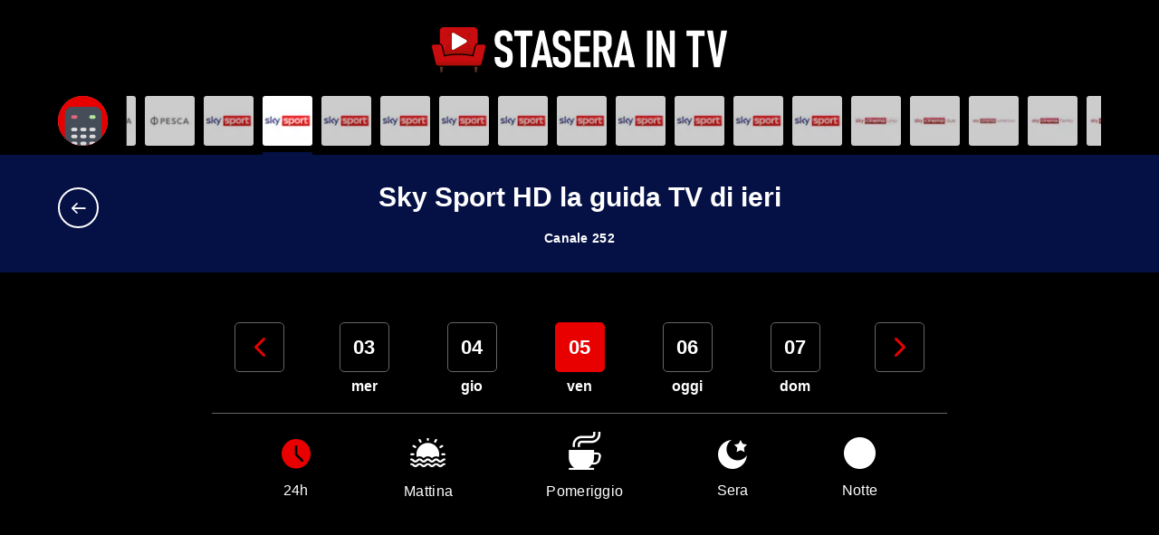

--- FILE ---
content_type: text/html; charset=utf-8
request_url: https://staseraintv.app/guida-tv/sky-sport-252/ieri/
body_size: 26068
content:



<!doctype html>
<!--[if lt IE 7 ]> <html class="no-js ie6"> <![endif]-->
<!--[if IE 7 ]>    <html class="no-js ie7"> <![endif]-->
<!--[if IE 8 ]>    <html class="no-js ie8"> <![endif]-->
<!--[if IE 9 ]>    <html class="no-js ie9"> <![endif]-->
<!--[if (gt IE 9)|!(IE)]><!-->
<html class="no-js"
      lang="it"
      data-controller="main"
      data-action="resize@window->main#vh load@window->main#vh">
<!--<![endif]-->
<head prefix="og: http://ogp.me/ns# fb: http://ogp.me/ns/fb# article: http://ogp.me/ns/article#">

    
    <script async src="https://pagead2.googlesyndication.com/pagead/js/adsbygoogle.js?client=ca-pub-5548596492502739" crossorigin="anonymous"></script>

<meta charset="utf-8">
<meta http-equiv="X-UA-Compatible" content="IE=edge,chrome=1">
<title>Sky Sport HD la guida TV di ieri</title>

<meta name="application-name" content="StaseraInTV">
<meta name="viewport" content="width=device-width">
<meta name="format-detection" content="telephone=no">

<link rel="preconnect" href="https://scontent.ccdn.cloud" />
<link rel="dns-prefetch" href="https://scontent.ccdn.cloud" />

    <link rel="preconnect" href="https://www.googletagmanager.com" />
    <link rel="dns-prefetch" href="https://www.googletagmanager.com" />

<link rel="preload" href="/dist/fonts/fontello.woff2?63578124" as="font" type="font/woff2" crossorigin />


<meta name="description" />


<link rel="apple-touch-icon" sizes="180x180" href="/img/favicons/apple-touch-icon.png?v=1">
<link rel="icon" type="image/png" sizes="32x32" href="/img/favicons/favicon-32x32.png?v=1">
<link rel="icon" type="image/png" sizes="16x16" href="/img/favicons/favicon-16x16.png?v=1">
<link rel="manifest" href="/site.webmanifest?v=1">
<link rel="mask-icon" href="/img/favicons/safari-pinned-tab.svg?v=1" color="#000000">
<meta name="msapplication-TileColor" content="#000000">
<meta name="theme-color" content="#000000">





<link rel="canonical" href="https://staseraintv.app/guida-tv/sky-sport-252/ieri/" />

    <link href="/dist/main.min.8e08bedd0f3064917741f31aab49474c.css" rel="stylesheet" />

<script src="/Scripts/modernizr.min.js"></script>

    
    
    <!-- Google Tag Manager -->
    <script>(function(w,d,s,l,i){w[l]=w[l]||[];w[l].push({'gtm.start':
    new Date().getTime(),event:'gtm.js'});var f=d.getElementsByTagName(s)[0],
    j=d.createElement(s),dl=l!='dataLayer'?'&l='+l:'';j.async=true;j.src=
    'https://www.googletagmanager.com/gtm.js?id='+i+dl;f.parentNode.insertBefore(j,f);
    })(window,document,'script','dataLayer','GTM-NNTHPGJ');</script>
    <!-- End Google Tag Manager -->

    
    <script>
        
    </script>
    
            <script type="application/ld+json">
        [
  {
    "@context": "http://schema.org",
    "@type": "BreadcrumbList",
    "itemListElement": [
      {
        "@type": "ListItem",
        "position": 1,
        "name": "Home",
        "item": "https://staseraintv.app/"
      },
      {
        "@type": "ListItem",
        "position": 2,
        "name": "Sky Sport HD",
        "item": "https://staseraintv.app/guida-tv/sky-sport-252/"
      }
    ]
  }
]
            </script>


</head>
<body class="body--section body--ontv"
      data-main-target="body">
    <!--[if lt IE 9]>
        <p class="browserupgrade">You are using an <strong>outdated</strong> browser. Please <a href="http://browsehappy.com/">upgrade your browser</a> to improve your experience.</p>
    <![endif]-->

    <!-- Google Tag Manager (noscript) -->
    <noscript>
        <iframe src="https://www.googletagmanager.com/ns.html?id=GTM-NNTHPGJ"
                height="0" width="0" style="display:none;visibility:hidden"></iframe>
    </noscript>
    <!-- End Google Tag Manager (noscript) -->


    

    <div class="app">
        <header class="app__header">
            <div class="header__main">
                <div class="container">
<a href="/" class="header__logo">
    <img src="/img/logo.svg" alt="StaseraInTV" width="326" height="50" class="header__logo-img"/>
</a>

                </div>
            </div>
        </header>
        <main class="app__body"   >
            


<section class="guide guide--channel" data-controller="guide">

<div class="guide__channels" data-guide-target="channels">
    <div>
        <div class="container">
            <div class="guide__channels-item guide__channels-item--fixed">
                <button aria-label="Apri filtri" data-action="guide#openFilters" class="is-anim">
                    <div class="guide__channels-image" style="background-image: url(/img/telecomando.svg)">
                    </div>
                </button>
            </div>

            <div class="guide__channels-slider swiper" data-guide-target="sliderNetworks">
                <ul class="swiper-wrapper">
                            <li class="swiper-slide guide__channels-item">
                                <a href="/guida-tv/rai-1/" title="Sfoglia la guida tv di Rai 1">
                                        <div class="guide__channels-image"
                                                style="background-image: url(https://scontent.ccdn.cloud/image/nospoiler/b91edf5d-a398-4981-a9a4-b27c532360e9/rai-1-60x60.jpg)">
                                        </div>
                                    <span style="background-color: #4142cd;"></span>
                                </a>
                            </li>
                            <li class="swiper-slide guide__channels-item">
                                <a href="/guida-tv/rai-2/" title="Sfoglia la guida tv di Rai 2">
                                        <div class="guide__channels-image"
                                                style="background-image: url(https://scontent.ccdn.cloud/image/nospoiler/20c6789d-59aa-4d21-8585-f9159da40c73/rai-2-60x60.jpg)">
                                        </div>
                                    <span style="background-color: #fc0005;"></span>
                                </a>
                            </li>
                            <li class="swiper-slide guide__channels-item">
                                <a href="/guida-tv/rai-3/" title="Sfoglia la guida tv di Rai 3">
                                        <div class="guide__channels-image"
                                                style="background-image: url(https://scontent.ccdn.cloud/image/nospoiler/54213d92-0a2c-4da1-bd75-807a00a88e6e/rai3-60x60.jpg)">
                                        </div>
                                    <span style="background-color: #00b867;"></span>
                                </a>
                            </li>
                            <li class="swiper-slide guide__channels-item">
                                <a href="/guida-tv/rete-4/" title="Sfoglia la guida tv di Rete 4">
                                        <div class="guide__channels-image"
                                                style="background-image: url(https://scontent.ccdn.cloud/image/nospoiler/03021c1a-25c1-41d1-ba43-cbce5a32564f/rete4-hd-60x60.jpg)">
                                        </div>
                                    <span style="background-color: #c74d0e;"></span>
                                </a>
                            </li>
                            <li class="swiper-slide guide__channels-item">
                                <a href="/guida-tv/canale-5/" title="Sfoglia la guida tv di Canale 5">
                                        <div class="guide__channels-image"
                                                style="background-image: url(https://scontent.ccdn.cloud/image/nospoiler/caaf142c-90bb-4d83-9445-9529bfadeb68/canale-5-hd-60x60.jpg)">
                                        </div>
                                    <span style="background-color: #7482eb;"></span>
                                </a>
                            </li>
                            <li class="swiper-slide guide__channels-item">
                                <a href="/guida-tv/italia-1/" title="Sfoglia la guida tv di Italia 1">
                                        <div class="guide__channels-image"
                                                style="background-image: url(https://scontent.ccdn.cloud/image/nospoiler/b75c030a-b2a6-45af-8156-d35ea4aa6b2c/italia-1-60x60.jpg)">
                                        </div>
                                    <span style="background-color: #0095e4;"></span>
                                </a>
                            </li>
                            <li class="swiper-slide guide__channels-item">
                                <a href="/guida-tv/la7/" title="Sfoglia la guida tv di La7">
                                        <div class="guide__channels-image"
                                                style="background-image: url(https://scontent.ccdn.cloud/image/nospoiler/168a883f-055e-47f8-884b-7a5e078bab3f/la-7-60x60.jpg)">
                                        </div>
                                    <span style="background-color: #ffbb00;"></span>
                                </a>
                            </li>
                            <li class="swiper-slide guide__channels-item">
                                <a href="/guida-tv/tv8/" title="Sfoglia la guida tv di TV8">
                                        <div class="guide__channels-image"
                                                style="background-image: url(https://scontent.ccdn.cloud/image/nospoiler/40068704-b2ad-41b9-9d28-77b87ea8291e/tv8-60x60.jpg)">
                                        </div>
                                    <span style="background-color: #fe4b46;"></span>
                                </a>
                            </li>
                            <li class="swiper-slide guide__channels-item">
                                <a href="/guida-tv/nove/" title="Sfoglia la guida tv di NOVE">
                                        <div class="guide__channels-image"
                                                style="background-image: url(https://scontent.ccdn.cloud/image/nospoiler/16f254fc-f593-4e76-bbb0-1cd42db604f1/nove-60x60.jpg)">
                                        </div>
                                    <span style="background-color: #1b9f84;"></span>
                                </a>
                            </li>
                            <li class="swiper-slide guide__channels-item">
                                <a href="/guida-tv/canale-20/" title="Sfoglia la guida tv di Canale 20">
                                        <div class="guide__channels-image"
                                                style="background-image: url(https://scontent.ccdn.cloud/image/nospoiler/a935fcd9-edd6-46f5-aa70-d93eaa7076d3/20-60x60.jpg)">
                                        </div>
                                    <span style="background-color: #111111;"></span>
                                </a>
                            </li>
                            <li class="swiper-slide guide__channels-item">
                                <a href="/guida-tv/rai-4/" title="Sfoglia la guida tv di Rai 4">
                                        <div class="guide__channels-image"
                                                style="background-image: url(https://scontent.ccdn.cloud/image/nospoiler/582c7ae3-5a0f-42d8-be69-70556ae014f6/rai-4-60x60.jpg)">
                                        </div>
                                    <span style="background-color: #ac19ed;"></span>
                                </a>
                            </li>
                            <li class="swiper-slide guide__channels-item">
                                <a href="/guida-tv/iris/" title="Sfoglia la guida tv di Iris">
                                        <div class="guide__channels-image"
                                                style="background-image: url(https://scontent.ccdn.cloud/image/nospoiler/e4f3551b-9bd2-46b2-b78e-8301e3923bdb/iris-1-60x60.jpg)">
                                        </div>
                                    <span style="background-color: #d3ab40;"></span>
                                </a>
                            </li>
                            <li class="swiper-slide guide__channels-item">
                                <a href="/guida-tv/rai-5/" title="Sfoglia la guida tv di Rai 5">
                                        <div class="guide__channels-image"
                                                style="background-image: url(https://scontent.ccdn.cloud/image/nospoiler/8a617e7c-fa90-4a74-8714-d55eeb7b0e14/rai-5-60x60.jpg)">
                                        </div>
                                    <span style="background-color: #5e690f;"></span>
                                </a>
                            </li>
                            <li class="swiper-slide guide__channels-item">
                                <a href="/guida-tv/rai-movie/" title="Sfoglia la guida tv di Rai Movie">
                                        <div class="guide__channels-image"
                                                style="background-image: url(https://scontent.ccdn.cloud/image/nospoiler/7a7dd9fc-5e91-4b75-aa91-25b4648a77e8/rai-movie-60x60.jpg)">
                                        </div>
                                    <span style="background-color: #8a0041;"></span>
                                </a>
                            </li>
                            <li class="swiper-slide guide__channels-item">
                                <a href="/guida-tv/rai-premium/" title="Sfoglia la guida tv di Rai premium">
                                        <div class="guide__channels-image"
                                                style="background-image: url(https://scontent.ccdn.cloud/image/nospoiler/561603b1-7bb2-48b0-aa76-a59e055e7297/rai-premium-60x60.jpg)">
                                        </div>
                                    <span style="background-color: #006082;"></span>
                                </a>
                            </li>
                            <li class="swiper-slide guide__channels-item">
                                <a href="/guida-tv/cielo/" title="Sfoglia la guida tv di Cielo">
                                        <div class="guide__channels-image"
                                                style="background-image: url(https://scontent.ccdn.cloud/image/nospoiler/6aa88eae-6d59-4301-8ed3-d34a0a5cea77/cielo-60x60.jpg)">
                                        </div>
                                    <span style="background-color: #38bad1;"></span>
                                </a>
                            </li>
                            <li class="swiper-slide guide__channels-item">
                                <a href="/guida-tv/paramount-network/" title="Sfoglia la guida tv di Paramount Network">
                                        <div class="guide__channels-image"
                                                style="background-image: url(https://scontent.ccdn.cloud/image/nospoiler/c2ca5618-6a8d-404d-9d48-9593ec2f859d/paramount-network-60x60.jpg)">
                                        </div>
                                    <span style="background-color: #0166a4;"></span>
                                </a>
                            </li>
                            <li class="swiper-slide guide__channels-item">
                                <a href="/guida-tv/tv2000/" title="Sfoglia la guida tv di TV2000">
                                        <div class="guide__channels-image"
                                                style="background-image: url(https://scontent.ccdn.cloud/image/nospoiler/8fc09e74-492e-4aee-9733-6a6f961433a4/tv-2000-60x60.jpg)">
                                        </div>
                                    <span style="background-color: #005bae;"></span>
                                </a>
                            </li>
                            <li class="swiper-slide guide__channels-item">
                                <a href="/guida-tv/la7d/" title="Sfoglia la guida tv di La7D">
                                        <div class="guide__channels-image"
                                                style="background-image: url(https://scontent.ccdn.cloud/image/nospoiler/c0d87f69-7c89-41fe-815b-d2415897e017/la-7d-60x60.jpg)">
                                        </div>
                                    <span style="background-color: #ff0081;"></span>
                                </a>
                            </li>
                            <li class="swiper-slide guide__channels-item">
                                <a href="/guida-tv/la5/" title="Sfoglia la guida tv di La5">
                                        <div class="guide__channels-image"
                                                style="background-image: url(https://scontent.ccdn.cloud/image/nospoiler/45a3957c-d703-411e-a7e9-2d38c2a03384/la-5-60x60.jpg)">
                                        </div>
                                    <span style="background-color: #e75194;"></span>
                                </a>
                            </li>
                            <li class="swiper-slide guide__channels-item">
                                <a href="/guida-tv/real-time/" title="Sfoglia la guida tv di Real Time">
                                        <div class="guide__channels-image lazy"
                                                data-bg="https://scontent.ccdn.cloud/image/nospoiler/400ac811-0c13-4ceb-824f-2b87bbbec868/real-time-hd-60x60.jpg">
                                        </div>
                                    <span style="background-color: #01a8a0;"></span>
                                </a>
                            </li>
                            <li class="swiper-slide guide__channels-item">
                                <a href="/guida-tv/qvc/" title="Sfoglia la guida tv di QVC">
                                        <div class="guide__channels-image lazy"
                                                data-bg="https://scontent.ccdn.cloud/image/nospoiler/abd30f91-ac23-42fe-a8f0-ad19da48715e/qvc-hd-60x60.jpg">
                                        </div>
                                    <span style="background-color: #f47963;"></span>
                                </a>
                            </li>
                            <li class="swiper-slide guide__channels-item">
                                <a href="/guida-tv/food-network/" title="Sfoglia la guida tv di Food Network">
                                        <div class="guide__channels-image lazy"
                                                data-bg="https://scontent.ccdn.cloud/image/nospoiler/31a58318-633e-4618-9587-2993bde93b5c/food-network-hd-60x60.jpg">
                                        </div>
                                    <span style="background-color: #c03d5a;"></span>
                                </a>
                            </li>
                            <li class="swiper-slide guide__channels-item">
                                <a href="/guida-tv/cine34/" title="Sfoglia la guida tv di Cine34">
                                        <div class="guide__channels-image lazy"
                                                data-bg="https://scontent.ccdn.cloud/image/nospoiler/808c16c3-15de-4c81-9bd0-384da034dbd2/cine34-60x60.jpg">
                                        </div>
                                    <span style="background-color: #121212;"></span>
                                </a>
                            </li>
                            <li class="swiper-slide guide__channels-item">
                                <a href="/guida-tv/focus/" title="Sfoglia la guida tv di Focus">
                                        <div class="guide__channels-image lazy"
                                                data-bg="https://scontent.ccdn.cloud/image/nospoiler/3e4a5b70-9257-41ff-91b7-4ced806e4ba7/focus-60x60.jpg">
                                        </div>
                                    <span style="background-color: #d23a27;"></span>
                                </a>
                            </li>
                            <li class="swiper-slide guide__channels-item">
                                <a href="/guida-tv/rtl-102-5/" title="Sfoglia la guida tv di RTL 102.5">
                                        <div class="guide__channels-image lazy"
                                                data-bg="https://scontent.ccdn.cloud/image/nospoiler/196538d5-e923-4f80-b4f1-8cf8b4fbbeab/rtl-60x60.jpg">
                                        </div>
                                    <span style="background-color: #ff0000;"></span>
                                </a>
                            </li>
                            <li class="swiper-slide guide__channels-item">
                                <a href="/guida-tv/giallo/" title="Sfoglia la guida tv di Giallo">
                                        <div class="guide__channels-image lazy"
                                                data-bg="https://scontent.ccdn.cloud/image/nospoiler/75e2b032-114b-4148-af4b-df1cf0f5b24d/giallo-60x60.jpg">
                                        </div>
                                    <span style="background-color: #fdb300;"></span>
                                </a>
                            </li>
                            <li class="swiper-slide guide__channels-item">
                                <a href="/guida-tv/topcrime/" title="Sfoglia la guida tv di TOPcrime">
                                        <div class="guide__channels-image lazy"
                                                data-bg="https://scontent.ccdn.cloud/image/nospoiler/745e387d-5114-421c-a4d8-cd9148ef6d49/top-crime-60x60.jpg">
                                        </div>
                                    <span style="background-color: #a00f1a;"></span>
                                </a>
                            </li>
                            <li class="swiper-slide guide__channels-item">
                                <a href="/guida-tv/boing/" title="Sfoglia la guida tv di Boing">
                                        <div class="guide__channels-image lazy"
                                                data-bg="https://scontent.ccdn.cloud/image/nospoiler/8c4b3386-fba8-4bf3-8cda-c5287e2c8985/boing-60x60.jpg">
                                        </div>
                                    <span style="background-color: #ff634a;"></span>
                                </a>
                            </li>
                            <li class="swiper-slide guide__channels-item">
                                <a href="/guida-tv/k2/" title="Sfoglia la guida tv di K2">
                                        <div class="guide__channels-image lazy"
                                                data-bg="https://scontent.ccdn.cloud/image/nospoiler/13fbe3c2-6069-4bf4-b317-40fd1507bad7/k2-60x60.jpg">
                                        </div>
                                    <span style="background-color: #00008f;"></span>
                                </a>
                            </li>
                            <li class="swiper-slide guide__channels-item">
                                <a href="/guida-tv/rai-gulp/" title="Sfoglia la guida tv di RaiGulp">
                                        <div class="guide__channels-image lazy"
                                                data-bg="https://scontent.ccdn.cloud/image/nospoiler/6f4179b7-5319-4851-8d5b-e0d3f0e08a3b/rai-gulp-60x60.jpg">
                                        </div>
                                    <span style="background-color: #00cfff;"></span>
                                </a>
                            </li>
                            <li class="swiper-slide guide__channels-item">
                                <a href="/guida-tv/rai-yoyo/" title="Sfoglia la guida tv di Rai Yoyo">
                                        <div class="guide__channels-image lazy"
                                                data-bg="https://scontent.ccdn.cloud/image/nospoiler/af43649c-5ec2-4029-967a-9a722b15be48/ray-yoyo-60x60.jpg">
                                        </div>
                                    <span style="background-color: #00b133;"></span>
                                </a>
                            </li>
                            <li class="swiper-slide guide__channels-item">
                                <a href="/guida-tv/frisbee/" title="Sfoglia la guida tv di Frisbee">
                                        <div class="guide__channels-image lazy"
                                                data-bg="https://scontent.ccdn.cloud/image/nospoiler/803bd6b3-60e3-4a42-a063-d8800866a2bc/frisbee-60x60.jpg">
                                        </div>
                                    <span style="background-color: #ff3864;"></span>
                                </a>
                            </li>
                            <li class="swiper-slide guide__channels-item">
                                <a href="/guida-tv/cartoonito/" title="Sfoglia la guida tv di Cartoonito">
                                        <div class="guide__channels-image lazy"
                                                data-bg="https://scontent.ccdn.cloud/image/nospoiler/e2cc370b-b0d0-4944-a73e-33c965ece178/cartoonito-60x60.jpg">
                                        </div>
                                    <span style="background-color: #00bdf4;"></span>
                                </a>
                            </li>
                            <li class="swiper-slide guide__channels-item">
                                <a href="/guida-tv/super/" title="Sfoglia la guida tv di Super!">
                                        <div class="guide__channels-image lazy"
                                                data-bg="https://scontent.ccdn.cloud/image/nospoiler/83c1009e-9595-47ed-b807-c64e6f6a4518/super-60x60.jpg">
                                        </div>
                                    <span style="background-color: #1d938d;"></span>
                                </a>
                            </li>
                            <li class="swiper-slide guide__channels-item">
                                <a href="/guida-tv/rai-news-24/" title="Sfoglia la guida tv di Rai News 24">
                                        <div class="guide__channels-image lazy"
                                                data-bg="https://scontent.ccdn.cloud/image/nospoiler/0fa0483e-f550-4f06-8415-7290b70184ec/rai-news-1-60x60.jpg">
                                        </div>
                                    <span style="background-color: #004d99;"></span>
                                </a>
                            </li>
                            <li class="swiper-slide guide__channels-item">
                                <a href="/guida-tv/spike/" title="Sfoglia la guida tv di Spike">
                                        <div class="guide__channels-image lazy"
                                                data-bg="https://scontent.ccdn.cloud/image/nospoiler/53dfc9a9-1d86-46bf-b640-50ac844cf417/spike-1-60x60.jpg">
                                        </div>
                                    <span style="background-color: #111111;"></span>
                                </a>
                            </li>
                            <li class="swiper-slide guide__channels-item">
                                <a href="/guida-tv/dmax/" title="Sfoglia la guida tv di DMAX">
                                        <div class="guide__channels-image lazy"
                                                data-bg="https://scontent.ccdn.cloud/image/nospoiler/90f15db8-3bf3-433d-b353-ba79cc1fa25f/dmax-hd-60x60.jpg">
                                        </div>
                                    <span style="background-color: #d3412a;"></span>
                                </a>
                            </li>
                            <li class="swiper-slide guide__channels-item">
                                <a href="/guida-tv/rai-storia/" title="Sfoglia la guida tv di Rai Storia">
                                        <div class="guide__channels-image lazy"
                                                data-bg="https://scontent.ccdn.cloud/image/nospoiler/0fad01da-399f-4edb-b86b-4475aac073a9/rai-storia-60x60.jpg">
                                        </div>
                                    <span style="background-color: #ff0081;"></span>
                                </a>
                            </li>
                            <li class="swiper-slide guide__channels-item">
                                <a href="/guida-tv/mediaset-extra/" title="Sfoglia la guida tv di Mediaset Extra">
                                        <div class="guide__channels-image lazy"
                                                data-bg="https://scontent.ccdn.cloud/image/nospoiler/bdf1074c-d7d3-4a50-8efc-070a7745fb34/mediaset-60x60.jpg">
                                        </div>
                                    <span style="background-color: #8e3eff;"></span>
                                </a>
                            </li>
                            <li class="swiper-slide guide__channels-item">
                                <a href="/guida-tv/hgtv/" title="Sfoglia la guida tv di Home &amp; Garden TV">
                                        <div class="guide__channels-image lazy"
                                                data-bg="https://scontent.ccdn.cloud/image/nospoiler/3bb8378e-c66a-4437-8dc4-ef303f80f0f3/hgtv-60x60.jpg">
                                        </div>
                                    <span style="background-color: #5d818a;"></span>
                                </a>
                            </li>
                            <li class="swiper-slide guide__channels-item">
                                <a href="/guida-tv/rai-sport/" title="Sfoglia la guida tv di Rai Sport">
                                        <div class="guide__channels-image lazy"
                                                data-bg="https://scontent.ccdn.cloud/image/nospoiler/53956121-2877-4c60-8c4e-b39747a0d734/raisport-60x60.jpg">
                                        </div>
                                    <span style="background-color: #ff510c;"></span>
                                </a>
                            </li>
                            <li class="swiper-slide guide__channels-item">
                                <a href="/guida-tv/motor-trend/" title="Sfoglia la guida tv di Motor Trend">
                                        <div class="guide__channels-image lazy"
                                                data-bg="https://scontent.ccdn.cloud/image/nospoiler/db843b8a-2035-4f96-88a3-d9262d845578/motortrend-60x60.jpg">
                                        </div>
                                    <span style="background-color: #3a3a3a;"></span>
                                </a>
                            </li>
                            <li class="swiper-slide guide__channels-item">
                                <a href="/guida-tv/supertennis/" title="Sfoglia la guida tv di SuperTennis">
                                        <div class="guide__channels-image lazy"
                                                data-bg="https://scontent.ccdn.cloud/image/nospoiler/e63ac6ad-27c2-4996-9a0c-2a1d8631ae60/supertennis-60x60.jpg">
                                        </div>
                                    <span style="background-color: #c3e000;"></span>
                                </a>
                            </li>
                            <li class="swiper-slide guide__channels-item">
                                <a href="/guida-tv/mediaset-italia-due/" title="Sfoglia la guida tv di Mediaset Italia Due">
                                        <div class="guide__channels-image lazy"
                                                data-bg="https://scontent.ccdn.cloud/image/nospoiler/8bfd272b-07cb-41ef-89bc-325a512a1367/italia2-60x60.jpg">
                                        </div>
                                    <span style="background-color: #181f25;"></span>
                                </a>
                            </li>
                            <li class="swiper-slide guide__channels-item">
                                <a href="/guida-tv/vh1/" title="Sfoglia la guida tv di VH1">
                                        <div class="guide__channels-image lazy"
                                                data-bg="https://scontent.ccdn.cloud/image/nospoiler/0b74d7df-ffd0-4cf6-b4bf-47de7528eca2/vh1-60x60.jpg">
                                        </div>
                                    <span style="background-color: #a300d0;"></span>
                                </a>
                            </li>
                            <li class="swiper-slide guide__channels-item">
                                <a href="/guida-tv/deejay-tv/" title="Sfoglia la guida tv di Deejay TV">
                                        <div class="guide__channels-image lazy"
                                                data-bg="https://scontent.ccdn.cloud/image/nospoiler/22c047e7-3c3c-47c1-9757-78a336f27f4b/deejay-tv-60x60.jpg">
                                        </div>
                                    <span style="background-color: #0f0a0b;"></span>
                                </a>
                            </li>
                            <li class="swiper-slide guide__channels-item">
                                <a href="/guida-tv/radio-italia-tv/" title="Sfoglia la guida tv di Radio Italia TV">
                                        <div class="guide__channels-image lazy"
                                                data-bg="https://scontent.ccdn.cloud/image/nospoiler/3a2de68a-e609-440c-840a-8dd5645b7a63/radio-italia-60x60.jpg">
                                        </div>
                                    <span style="background-color: #dddddd;"></span>
                                </a>
                            </li>
                            <li class="swiper-slide guide__channels-item">
                                <a href="/guida-tv/sky-uno/" title="Sfoglia la guida tv di Sky Uno">
                                        <div class="guide__channels-image lazy"
                                                data-bg="https://scontent.ccdn.cloud/image/nospoiler/d5a7cce2-9ade-4b5a-be6f-d31686bfce62/skyuno-60x60.jpg">
                                        </div>
                                    <span style="background-color: #1b7cff;"></span>
                                </a>
                            </li>
                            <li class="swiper-slide guide__channels-item">
                                <a href="/guida-tv/sky-uno-1/" title="Sfoglia la guida tv di Sky Uno +1">
                                        <div class="guide__channels-image lazy"
                                                data-bg="https://scontent.ccdn.cloud/image/nospoiler/2478b115-d0e7-4cbc-a3b8-0279e6e4cd3b/skyuno-1-60x60.jpg">
                                        </div>
                                    <span style="background-color: #1b7cff;"></span>
                                </a>
                            </li>
                            <li class="swiper-slide guide__channels-item">
                                <a href="/guida-tv/sky-atlantic/" title="Sfoglia la guida tv di Sky Atlantic">
                                        <div class="guide__channels-image lazy"
                                                data-bg="https://scontent.ccdn.cloud/image/nospoiler/b7738072-fbbb-4be2-8cdd-c9de992c0b7e/sky-atlantic-1-60x60.jpg">
                                        </div>
                                    <span style="background-color: #00346a;"></span>
                                </a>
                            </li>
                            <li class="swiper-slide guide__channels-item">
                                <a href="/guida-tv/sky-atlantic-1/" title="Sfoglia la guida tv di Sky Atlantic +1 HD">
                                        <div class="guide__channels-image lazy"
                                                data-bg="https://scontent.ccdn.cloud/image/nospoiler/45afbf76-64ff-43b4-a213-bfcf4d104558/sky-atlantic-60x60.jpg">
                                        </div>
                                    <span style="background-color: #00346a;"></span>
                                </a>
                            </li>
                            <li class="swiper-slide guide__channels-item">
                                <a href="/guida-tv/sky-serie/" title="Sfoglia la guida tv di Sky Serie">
                                        <div class="guide__channels-image lazy"
                                                data-bg="https://scontent.ccdn.cloud/image/nospoiler/be5224d8-69f8-4945-bcc0-c973950f51c3/sky-serie-1-60x60.jpg">
                                        </div>
                                    <span style="background-color: #9315fd;"></span>
                                </a>
                            </li>
                            <li class="swiper-slide guide__channels-item">
                                <a href="/guida-tv/sky-serie-1/" title="Sfoglia la guida tv di Sky Serie +1">
                                        <div class="guide__channels-image lazy"
                                                data-bg="https://scontent.ccdn.cloud/image/nospoiler/d07be403-0d79-40b7-bc4c-5c252a50ad90/sky-serie-60x60.jpg">
                                        </div>
                                    <span style="background-color: #9315fd;"></span>
                                </a>
                            </li>
                            <li class="swiper-slide guide__channels-item">
                                <a href="/guida-tv/sky-investigation/" title="Sfoglia la guida tv di Sky Investigation">
                                        <div class="guide__channels-image lazy"
                                                data-bg="https://scontent.ccdn.cloud/image/nospoiler/9f467a56-3dcc-4b3e-ac37-3b5aaff55663/sky-investigation-1-60x60.jpg">
                                        </div>
                                    <span style="background-color: #0e0e0e;"></span>
                                </a>
                            </li>
                            <li class="swiper-slide guide__channels-item">
                                <a href="/guida-tv/sky-investigation-1/" title="Sfoglia la guida tv di Sky Investigation +1">
                                        <div class="guide__channels-image lazy"
                                                data-bg="https://scontent.ccdn.cloud/image/nospoiler/180b81bc-34b3-4488-bff4-1ad64f4975d9/sky-investigation-60x60.jpg">
                                        </div>
                                    <span style="background-color: #0e0e0e;"></span>
                                </a>
                            </li>
                            <li class="swiper-slide guide__channels-item">
                                <a href="/guida-tv/fox/" title="Sfoglia la guida tv di Fox">
                                        <div class="guide__channels-image lazy"
                                                data-bg="https://scontent.ccdn.cloud/image/nospoiler/bbd4c358-513d-49fb-9a4c-a5b0c3692c1e/fox-1-60x60.jpg">
                                        </div>
                                    <span style="background-color: #ff5027;"></span>
                                </a>
                            </li>
                            <li class="swiper-slide guide__channels-item">
                                <a href="/guida-tv/fox-1/" title="Sfoglia la guida tv di Fox +1">
                                        <div class="guide__channels-image lazy"
                                                data-bg="https://scontent.ccdn.cloud/image/nospoiler/af9a0de9-ae68-40c3-a91b-46c2fafe2dea/fox-60x60.jpg">
                                        </div>
                                    <span style="background-color: #ff5027;"></span>
                                </a>
                            </li>
                            <li class="swiper-slide guide__channels-item">
                                <a href="/guida-tv/citv/" title="Sfoglia la guida tv di Crime+Investigation">
                                        <div class="guide__channels-image lazy"
                                                data-bg="https://scontent.ccdn.cloud/image/nospoiler/f7aef40a-3dd0-4e4d-b88b-1665c72a06ed/crime-investigation-60x60.jpg">
                                        </div>
                                    <span style="background-color: #062934;"></span>
                                </a>
                            </li>
                            <li class="swiper-slide guide__channels-item">
                                <a href="/guida-tv/sky-documentaries/" title="Sfoglia la guida tv di Sky Documentaries">
                                        <div class="guide__channels-image lazy"
                                                data-bg="https://scontent.ccdn.cloud/image/nospoiler/3731bb19-2597-401b-bee8-4f6c1bce3627/sky-doc-1-60x60.jpg">
                                        </div>
                                    <span style="background-color: #ea0302;"></span>
                                </a>
                            </li>
                            <li class="swiper-slide guide__channels-item">
                                <a href="/guida-tv/sky-documentaries-1/" title="Sfoglia la guida tv di Sky Documentaries +1">
                                        <div class="guide__channels-image lazy"
                                                data-bg="https://scontent.ccdn.cloud/image/nospoiler/98ce123f-b5b9-4d03-83cd-39746728bfb1/sky-doc-60x60.jpg">
                                        </div>
                                    <span style="background-color: #ea0302;"></span>
                                </a>
                            </li>
                            <li class="swiper-slide guide__channels-item">
                                <a href="/guida-tv/sky-nature/" title="Sfoglia la guida tv di Sky Nature">
                                        <div class="guide__channels-image lazy"
                                                data-bg="https://scontent.ccdn.cloud/image/nospoiler/a8e080f6-52f2-46d6-956e-069fc289ab26/sky-nature-60x60.jpg">
                                        </div>
                                    <span style="background-color: #2d6402;"></span>
                                </a>
                            </li>
                            <li class="swiper-slide guide__channels-item">
                                <a href="/guida-tv/blaze/" title="Sfoglia la guida tv di Blaze">
                                        <div class="guide__channels-image lazy"
                                                data-bg="https://scontent.ccdn.cloud/image/nospoiler/cd24e4c0-fc74-4d66-a6d7-94775e33bb42/blaze-60x60.jpg">
                                        </div>
                                    <span style="background-color: #fa4c06;"></span>
                                </a>
                            </li>
                            <li class="swiper-slide guide__channels-item">
                                <a href="/guida-tv/comedy-central/" title="Sfoglia la guida tv di Comedy Central">
                                        <div class="guide__channels-image lazy"
                                                data-bg="https://scontent.ccdn.cloud/image/nospoiler/80706b5e-dbd4-4e23-b2b2-b55cff0a84e3/comedy-central-1-60x60.jpg">
                                        </div>
                                    <span style="background-color: #fdc600;"></span>
                                </a>
                            </li>
                            <li class="swiper-slide guide__channels-item">
                                <a href="/guida-tv/comedy-central-1/" title="Sfoglia la guida tv di Comedy Central +1">
                                        <div class="guide__channels-image lazy"
                                                data-bg="https://scontent.ccdn.cloud/image/nospoiler/ad37d341-0965-495e-8321-680b9fb5e3e5/comedy-central-60x60.jpg">
                                        </div>
                                    <span style="background-color: #fdc600;"></span>
                                </a>
                            </li>
                            <li class="swiper-slide guide__channels-item">
                                <a href="/guida-tv/mtv/" title="Sfoglia la guida tv di MTV">
                                        <div class="guide__channels-image lazy"
                                                data-bg="https://scontent.ccdn.cloud/image/nospoiler/0b599ad1-d4a8-4d46-9ed0-16a40d12cbd2/mtv-1-60x60.jpg">
                                        </div>
                                    <span style="background-color: #191919;"></span>
                                </a>
                            </li>
                            <li class="swiper-slide guide__channels-item">
                                <a href="/guida-tv/mtv-music/" title="Sfoglia la guida tv di MTV Music">
                                        <div class="guide__channels-image lazy"
                                                data-bg="https://scontent.ccdn.cloud/image/nospoiler/78c39abf-bd21-491e-9e34-26cb8745af7f/mtv-1-1-60x60.jpg">
                                        </div>
                                    <span style="background-color: #ebe748;"></span>
                                </a>
                            </li>
                            <li class="swiper-slide guide__channels-item">
                                <a href="/guida-tv/gambero-rosso/" title="Sfoglia la guida tv di Gambero Rosso">
                                        <div class="guide__channels-image lazy"
                                                data-bg="https://scontent.ccdn.cloud/image/nospoiler/42ba4ca5-f390-4716-a37e-b7da2956a17a/gambero-rosso-60x60.jpg">
                                        </div>
                                    <span style="background-color: #900114;"></span>
                                </a>
                            </li>
                            <li class="swiper-slide guide__channels-item">
                                <a href="/guida-tv/laeffe/" title="Sfoglia la guida tv di LaF">
                                        <div class="guide__channels-image lazy"
                                                data-bg="https://scontent.ccdn.cloud/image/nospoiler/4f08a935-c6ea-441d-a4b5-bb00744d9798/la-f-60x60.jpg">
                                        </div>
                                    <span style="background-color: #cc2929;"></span>
                                </a>
                            </li>
                            <li class="swiper-slide guide__channels-item">
                                <a href="/guida-tv/classica-hd/" title="Sfoglia la guida tv di Classica HD">
                                        <div class="guide__channels-image lazy"
                                                data-bg="https://scontent.ccdn.cloud/image/nospoiler/6aff4a68-4fed-4d8f-a942-24324c0baa67/classica-hd-60x60.jpg">
                                        </div>
                                    <span style="background-color: #af0010;"></span>
                                </a>
                            </li>
                            <li class="swiper-slide guide__channels-item">
                                <a href="/guida-tv/tg-norba-24/" title="Sfoglia la guida tv di TG NORBA 24">
                                        <div class="guide__channels-image lazy"
                                                data-bg="https://scontent.ccdn.cloud/image/nospoiler/b8137d21-ffe4-4de7-89e5-b8a986da0055/tgnorba24-60x60.jpg">
                                        </div>
                                    <span style="background-color: #ca3d2b;"></span>
                                </a>
                            </li>
                            <li class="swiper-slide guide__channels-item">
                                <a href="/guida-tv/sky-sport24/" title="Sfoglia la guida tv di Sky Sport24">
                                        <div class="guide__channels-image lazy"
                                                data-bg="https://scontent.ccdn.cloud/image/nospoiler/9d278023-5be7-460d-a0bf-fb7f255f3874/skysoprt24-60x60.jpg">
                                        </div>
                                    <span style="background-color: #051045;"></span>
                                </a>
                            </li>
                            <li class="swiper-slide guide__channels-item">
                                <a href="/guida-tv/sky-sport-uno/" title="Sfoglia la guida tv di Sky Sport Uno">
                                        <div class="guide__channels-image lazy"
                                                data-bg="https://scontent.ccdn.cloud/image/nospoiler/f68d5caf-75a3-4710-80ec-e6fb22638477/skysoprtuno-60x60.jpg">
                                        </div>
                                    <span style="background-color: #051045;"></span>
                                </a>
                            </li>
                            <li class="swiper-slide guide__channels-item">
                                <a href="/guida-tv/sky-sport-calcio/" title="Sfoglia la guida tv di Sky Sport Calcio">
                                        <div class="guide__channels-image lazy"
                                                data-bg="https://scontent.ccdn.cloud/image/nospoiler/327966db-9ca7-4564-b8b5-41c882174fcf/sky-sport-calcio-60x60.jpg">
                                        </div>
                                    <span style="background-color: #051045;"></span>
                                </a>
                            </li>
                            <li class="swiper-slide guide__channels-item">
                                <a href="/guida-tv/sky-sport-football/" title="Sfoglia la guida tv di Sky Sport Football">
                                        <div class="guide__channels-image lazy"
                                                data-bg="https://scontent.ccdn.cloud/image/nospoiler/73759d18-d304-4946-89e1-80550e97f93b/skysoprt-football-60x60.jpg">
                                        </div>
                                    <span style="background-color: #051045;"></span>
                                </a>
                            </li>
                            <li class="swiper-slide guide__channels-item">
                                <a href="/guida-tv/sky-sport-arena/" title="Sfoglia la guida tv di Sky Sport Arena">
                                        <div class="guide__channels-image lazy"
                                                data-bg="https://scontent.ccdn.cloud/image/nospoiler/2a044ef6-7214-4cb4-a3bd-310dfadbea30/skysoprt-arena-60x60.jpg">
                                        </div>
                                    <span style="background-color: #051045;"></span>
                                </a>
                            </li>
                            <li class="swiper-slide guide__channels-item">
                                <a href="/guida-tv/sky-sport-tennis/" title="Sfoglia la guida tv di Sky Sport Tennis">
                                        <div class="guide__channels-image lazy"
                                                data-bg="https://scontent.ccdn.cloud/image/nospoiler/0d4c1445-6cb6-4b22-92ce-9d795c7da26d/skysoprt-collection-60x60.jpg">
                                        </div>
                                    <span style="background-color: #051045;"></span>
                                </a>
                            </li>
                            <li class="swiper-slide guide__channels-item">
                                <a href="/guida-tv/sky-sport-action/" title="Sfoglia la guida tv di Sky Sport Action">
                                        <div class="guide__channels-image lazy"
                                                data-bg="https://scontent.ccdn.cloud/image/nospoiler/cb511d51-bf23-48b4-935e-d9098df9bcbb/sky-sports-action-60x60.jpg">
                                        </div>
                                    <span style="background-color: #051045;"></span>
                                </a>
                            </li>
                            <li class="swiper-slide guide__channels-item">
                                <a href="/guida-tv/sky-sport-f1/" title="Sfoglia la guida tv di Sky Sport F1">
                                        <div class="guide__channels-image lazy"
                                                data-bg="https://scontent.ccdn.cloud/image/nospoiler/52e1f7bc-c2b4-4298-a171-ff815a264a52/skysoprt-f1-60x60.jpg">
                                        </div>
                                    <span style="background-color: #051045;"></span>
                                </a>
                            </li>
                            <li class="swiper-slide guide__channels-item">
                                <a href="/guida-tv/sky-sport-motogp/" title="Sfoglia la guida tv di Sky Sport MotoGP">
                                        <div class="guide__channels-image lazy"
                                                data-bg="https://scontent.ccdn.cloud/image/nospoiler/9700b72f-7ea8-4a65-aa44-1164286d27c1/skysoprt-motogp-60x60.jpg">
                                        </div>
                                    <span style="background-color: #051045;"></span>
                                </a>
                            </li>
                            <li class="swiper-slide guide__channels-item">
                                <a href="/guida-tv/sky-sport-nba/" title="Sfoglia la guida tv di Sky Sport NBA">
                                        <div class="guide__channels-image lazy"
                                                data-bg="https://scontent.ccdn.cloud/image/nospoiler/4bda8432-d3af-443f-8c15-7c8e7b1ba773/skysoprt-nba-60x60.jpg">
                                        </div>
                                    <span style="background-color: #051045;"></span>
                                </a>
                            </li>
                            <li class="swiper-slide guide__channels-item">
                                <a href="/guida-tv/eurosport/" title="Sfoglia la guida tv di Eurosport">
                                        <div class="guide__channels-image lazy"
                                                data-bg="https://scontent.ccdn.cloud/image/nospoiler/7e53dbfc-1a8b-4fe0-a5a6-11250bbb065d/eurosport-1-60x60.jpg">
                                        </div>
                                    <span style="background-color: #141b4d;"></span>
                                </a>
                            </li>
                            <li class="swiper-slide guide__channels-item">
                                <a href="/guida-tv/eurosport-2/" title="Sfoglia la guida tv di Eurosport 2">
                                        <div class="guide__channels-image lazy"
                                                data-bg="https://scontent.ccdn.cloud/image/nospoiler/4fa20b67-e1c3-458b-a3bb-01f123717498/eurosport-2-60x60.jpg">
                                        </div>
                                    <span style="background-color: #141b4d;"></span>
                                </a>
                            </li>
                            <li class="swiper-slide guide__channels-item">
                                <a href="/guida-tv/sky-sport-4k/" title="Sfoglia la guida tv di Sky Sport 4K">
                                        <div class="guide__channels-image lazy"
                                                data-bg="https://scontent.ccdn.cloud/image/nospoiler/42f3c4cb-bd18-421b-8f6c-5600a2f4b169/sky-sport-4k-60x60.jpg">
                                        </div>
                                    <span style="background-color: #141b4d;"></span>
                                </a>
                            </li>
                            <li class="swiper-slide guide__channels-item">
                                <a href="/guida-tv/horse-tv/" title="Sfoglia la guida tv di Horse TV">
                                        <div class="guide__channels-image lazy"
                                                data-bg="https://scontent.ccdn.cloud/image/nospoiler/105daf80-3627-483a-9275-56300df4c7ed/horse-tv-60x60.jpg">
                                        </div>
                                    <span style="background-color: #0038af;"></span>
                                </a>
                            </li>
                            <li class="swiper-slide guide__channels-item">
                                <a href="/guida-tv/ms-motortv/" title="Sfoglia la guida tv di ACI Sport TV">
                                        <div class="guide__channels-image lazy"
                                                data-bg="https://scontent.ccdn.cloud/image/nospoiler/0950e2b8-2e5b-45df-a68c-cc908de11c49/ms-motor-tv-60x60.jpg">
                                        </div>
                                    <span style="background-color: #a72c2f;"></span>
                                </a>
                            </li>
                            <li class="swiper-slide guide__channels-item">
                                <a href="/guida-tv/milan-tv/" title="Sfoglia la guida tv di Milan TV">
                                        <div class="guide__channels-image lazy"
                                                data-bg="https://scontent.ccdn.cloud/image/nospoiler/dd1817f1-75f3-43c0-9679-edc3bedfbfba/milan-tv-60x60.jpg">
                                        </div>
                                    <span style="background-color: #c9240d;"></span>
                                </a>
                            </li>
                            <li class="swiper-slide guide__channels-item">
                                <a href="/guida-tv/inter-tv/" title="Sfoglia la guida tv di Inter TV">
                                        <div class="guide__channels-image lazy"
                                                data-bg="https://scontent.ccdn.cloud/image/nospoiler/5c17eab7-6950-4ffe-9a85-41a3dcc7e36e/inter-tv-60x60.jpg">
                                        </div>
                                    <span style="background-color: #0066aa;"></span>
                                </a>
                            </li>
                            <li class="swiper-slide guide__channels-item">
                                <a href="/guida-tv/lazio-style-channel/" title="Sfoglia la guida tv di Lazio Style Channel">
                                        <div class="guide__channels-image lazy"
                                                data-bg="https://scontent.ccdn.cloud/image/nospoiler/1138013c-8b8a-498a-845d-34c18e1710f2/lazio-60x60.jpg">
                                        </div>
                                    <span style="background-color: #a0c7ec;"></span>
                                </a>
                            </li>
                            <li class="swiper-slide guide__channels-item">
                                <a href="/guida-tv/caccia-e-pesca-235/" title="Sfoglia la guida tv di CACCIA e Pesca">
                                        <div class="guide__channels-image lazy"
                                                data-bg="https://scontent.ccdn.cloud/image/nospoiler/965ee875-230f-4a3e-8723-e80e879ea302/caccia-1-60x60.jpg">
                                        </div>
                                    <span style="background-color: #4d710a;"></span>
                                </a>
                            </li>
                            <li class="swiper-slide guide__channels-item">
                                <a href="/guida-tv/caccia-e-pesca-236/" title="Sfoglia la guida tv di Caccia e PESCA">
                                        <div class="guide__channels-image lazy"
                                                data-bg="https://scontent.ccdn.cloud/image/nospoiler/fa2d544e-ae99-4384-80d5-a62dc6de207b/pesca-1-60x60.jpg">
                                        </div>
                                    <span style="background-color: #3280bc;"></span>
                                </a>
                            </li>
                            <li class="swiper-slide guide__channels-item">
                                <a href="/guida-tv/sky-sport-251/" title="Sfoglia la guida tv di Sky Sport HD">
                                        <div class="guide__channels-image lazy"
                                                data-bg="https://scontent.ccdn.cloud/image/nospoiler/b4a2061a-7172-4522-a8bd-b7f999ae3d1e/sky-sport-60x60.jpg">
                                        </div>
                                    <span style="background-color: #051045;"></span>
                                </a>
                            </li>
                            <li class="swiper-slide guide__channels-item guide__channels-item--current">
                                <a href="/guida-tv/sky-sport-252/" title="Sfoglia la guida tv di Sky Sport HD">
                                        <div class="guide__channels-image lazy"
                                                data-bg="https://scontent.ccdn.cloud/image/nospoiler/b4a2061a-7172-4522-a8bd-b7f999ae3d1e/sky-sport-60x60.jpg">
                                        </div>
                                    <span style="background-color: #051045;"></span>
                                </a>
                            </li>
                            <li class="swiper-slide guide__channels-item">
                                <a href="/guida-tv/sky-sport-253/" title="Sfoglia la guida tv di Sky Sport HD">
                                        <div class="guide__channels-image lazy"
                                                data-bg="https://scontent.ccdn.cloud/image/nospoiler/b4a2061a-7172-4522-a8bd-b7f999ae3d1e/sky-sport-60x60.jpg">
                                        </div>
                                    <span style="background-color: #051045;"></span>
                                </a>
                            </li>
                            <li class="swiper-slide guide__channels-item">
                                <a href="/guida-tv/sky-sport-254/" title="Sfoglia la guida tv di Sky Sport HD">
                                        <div class="guide__channels-image lazy"
                                                data-bg="https://scontent.ccdn.cloud/image/nospoiler/b4a2061a-7172-4522-a8bd-b7f999ae3d1e/sky-sport-60x60.jpg">
                                        </div>
                                    <span style="background-color: #051045;"></span>
                                </a>
                            </li>
                            <li class="swiper-slide guide__channels-item">
                                <a href="/guida-tv/sky-sport-255/" title="Sfoglia la guida tv di Sky Sport HD">
                                        <div class="guide__channels-image lazy"
                                                data-bg="https://scontent.ccdn.cloud/image/nospoiler/b4a2061a-7172-4522-a8bd-b7f999ae3d1e/sky-sport-60x60.jpg">
                                        </div>
                                    <span style="background-color: #051045;"></span>
                                </a>
                            </li>
                            <li class="swiper-slide guide__channels-item">
                                <a href="/guida-tv/sky-sport-256/" title="Sfoglia la guida tv di Sky Sport HD">
                                        <div class="guide__channels-image lazy"
                                                data-bg="https://scontent.ccdn.cloud/image/nospoiler/b4a2061a-7172-4522-a8bd-b7f999ae3d1e/sky-sport-60x60.jpg">
                                        </div>
                                    <span style="background-color: #051045;"></span>
                                </a>
                            </li>
                            <li class="swiper-slide guide__channels-item">
                                <a href="/guida-tv/sky-sport-257/" title="Sfoglia la guida tv di Sky Sport HD">
                                        <div class="guide__channels-image lazy"
                                                data-bg="https://scontent.ccdn.cloud/image/nospoiler/b4a2061a-7172-4522-a8bd-b7f999ae3d1e/sky-sport-60x60.jpg">
                                        </div>
                                    <span style="background-color: #051045;"></span>
                                </a>
                            </li>
                            <li class="swiper-slide guide__channels-item">
                                <a href="/guida-tv/sky-sport-258/" title="Sfoglia la guida tv di Sky Sport">
                                        <div class="guide__channels-image lazy"
                                                data-bg="https://scontent.ccdn.cloud/image/nospoiler/b4a2061a-7172-4522-a8bd-b7f999ae3d1e/sky-sport-60x60.jpg">
                                        </div>
                                    <span style="background-color: #051045;"></span>
                                </a>
                            </li>
                            <li class="swiper-slide guide__channels-item">
                                <a href="/guida-tv/sky-sport-259/" title="Sfoglia la guida tv di Sky Sport">
                                        <div class="guide__channels-image lazy"
                                                data-bg="https://scontent.ccdn.cloud/image/nospoiler/b4a2061a-7172-4522-a8bd-b7f999ae3d1e/sky-sport-60x60.jpg">
                                        </div>
                                    <span style="background-color: #051045;"></span>
                                </a>
                            </li>
                            <li class="swiper-slide guide__channels-item">
                                <a href="/guida-tv/sky-sport-260/" title="Sfoglia la guida tv di Sky Sport">
                                        <div class="guide__channels-image lazy"
                                                data-bg="https://scontent.ccdn.cloud/image/nospoiler/b4a2061a-7172-4522-a8bd-b7f999ae3d1e/sky-sport-60x60.jpg">
                                        </div>
                                    <span style="background-color: #051045;"></span>
                                </a>
                            </li>
                            <li class="swiper-slide guide__channels-item">
                                <a href="/guida-tv/sky-sport-261/" title="Sfoglia la guida tv di Sky Sport">
                                        <div class="guide__channels-image lazy"
                                                data-bg="https://scontent.ccdn.cloud/image/nospoiler/b4a2061a-7172-4522-a8bd-b7f999ae3d1e/sky-sport-60x60.jpg">
                                        </div>
                                    <span style="background-color: #051045;"></span>
                                </a>
                            </li>
                            <li class="swiper-slide guide__channels-item">
                                <a href="/guida-tv/sky-cinema-uno/" title="Sfoglia la guida tv di Sky Cinema Uno">
                                        <div class="guide__channels-image lazy"
                                                data-bg="https://scontent.ccdn.cloud/image/nospoiler/f12bff47-15f0-4d2f-a9d4-74e7c082c7ee/sky-cinema-1-60x60.jpg">
                                        </div>
                                    <span style="background-color: #db143f;"></span>
                                </a>
                            </li>
                            <li class="swiper-slide guide__channels-item">
                                <a href="/guida-tv/sky-cinema-due/" title="Sfoglia la guida tv di Sky Cinema Due">
                                        <div class="guide__channels-image lazy"
                                                data-bg="https://scontent.ccdn.cloud/image/nospoiler/38d6cd96-8047-4d4b-8e6b-c0203719d366/sky-cinema-2-60x60.jpg">
                                        </div>
                                    <span style="background-color: #db143f;"></span>
                                </a>
                            </li>
                            <li class="swiper-slide guide__channels-item">
                                <a href="/guida-tv/sky-cinema-collection/" title="Sfoglia la guida tv di Sky Cinema Animation Collection">
                                        <div class="guide__channels-image lazy"
                                                data-bg="https://scontent.ccdn.cloud/image/nospoiler/6df21ada-49a2-4997-b1b7-9f42cca308dc/sky-cinema-collection-60x60.jpg">
                                        </div>
                                    <span style="background-color: #db143f;"></span>
                                </a>
                            </li>
                            <li class="swiper-slide guide__channels-item">
                                <a href="/guida-tv/sky-cinema-family/" title="Sfoglia la guida tv di Sky Cinema Family">
                                        <div class="guide__channels-image lazy"
                                                data-bg="https://scontent.ccdn.cloud/image/nospoiler/6e95e247-e38e-4712-9845-540693dd7d30/sky-cinema-family-60x60.jpg">
                                        </div>
                                    <span style="background-color: #db143f;"></span>
                                </a>
                            </li>
                            <li class="swiper-slide guide__channels-item">
                                <a href="/guida-tv/sky-cinema-action/" title="Sfoglia la guida tv di Sky Cinema Action">
                                        <div class="guide__channels-image lazy"
                                                data-bg="https://scontent.ccdn.cloud/image/nospoiler/68b715fe-fac2-4060-a10d-bfdf8a9f28ca/sky-cinema-action-60x60.jpg">
                                        </div>
                                    <span style="background-color: #db143f;"></span>
                                </a>
                            </li>
                            <li class="swiper-slide guide__channels-item">
                                <a href="/guida-tv/sky-cinema-suspense/" title="Sfoglia la guida tv di Sky Cinema Suspense">
                                        <div class="guide__channels-image lazy"
                                                data-bg="https://scontent.ccdn.cloud/image/nospoiler/e52c9bc8-9023-48d8-a51c-4d86878e2c0f/sky-cinema-suspense-60x60.jpg">
                                        </div>
                                    <span style="background-color: #db143f;"></span>
                                </a>
                            </li>
                            <li class="swiper-slide guide__channels-item">
                                <a href="/guida-tv/sky-cinema-romance/" title="Sfoglia la guida tv di Sky Cinema Romance">
                                        <div class="guide__channels-image lazy"
                                                data-bg="https://scontent.ccdn.cloud/image/nospoiler/c65bd5ce-19f1-4312-9819-99406051de54/sky-cinema-romance-60x60.jpg">
                                        </div>
                                    <span style="background-color: #db143f;"></span>
                                </a>
                            </li>
                            <li class="swiper-slide guide__channels-item">
                                <a href="/guida-tv/sky-cinema-drama/" title="Sfoglia la guida tv di Sky Cinema Drama">
                                        <div class="guide__channels-image lazy"
                                                data-bg="https://scontent.ccdn.cloud/image/nospoiler/ad719163-4ad2-46d1-a6c8-2a349ae07973/sky-cinema-drama-60x60.jpg">
                                        </div>
                                    <span style="background-color: #db143f;"></span>
                                </a>
                            </li>
                            <li class="swiper-slide guide__channels-item">
                                <a href="/guida-tv/sky-cinema-comedy/" title="Sfoglia la guida tv di Sky Cinema Comedy">
                                        <div class="guide__channels-image lazy"
                                                data-bg="https://scontent.ccdn.cloud/image/nospoiler/8aecc0a6-89a7-4d41-b763-91e13c8c2af8/sky-cinema-comedy-60x60.jpg">
                                        </div>
                                    <span style="background-color: #db143f;"></span>
                                </a>
                            </li>
                            <li class="swiper-slide guide__channels-item">
                                <a href="/guida-tv/sky-cinema-uno-24/" title="Sfoglia la guida tv di Sky Cinema Uno +24">
                                        <div class="guide__channels-image lazy"
                                                data-bg="https://scontent.ccdn.cloud/image/nospoiler/c3069d71-0a4d-4282-9362-d24054945aaf/sky-cinema-1-24-copia-60x60.jpg">
                                        </div>
                                    <span style="background-color: #db143f;"></span>
                                </a>
                            </li>
                            <li class="swiper-slide guide__channels-item">
                                <a href="/guida-tv/sky-cinema-due-24/" title="Sfoglia la guida tv di Sky Cinema Due +24">
                                        <div class="guide__channels-image lazy"
                                                data-bg="https://scontent.ccdn.cloud/image/nospoiler/35faf8dc-dfe2-47ae-aa1c-1228a2464a5a/sky-cinema-2-24-60x60.jpg">
                                        </div>
                                    <span style="background-color: #db143f;"></span>
                                </a>
                            </li>
                            <li class="swiper-slide guide__channels-item">
                                <a href="/guida-tv/sky-primafila-1/" title="Sfoglia la guida tv di Sky Primafila 1 HD">
                                        <div class="guide__channels-image lazy"
                                                data-bg="https://scontent.ccdn.cloud/image/nospoiler/899cf1f0-33f4-497f-8e98-1a539e6128f5/sky-primafila-60x60.jpg">
                                        </div>
                                    <span style="background-color: #121212;"></span>
                                </a>
                            </li>
                            <li class="swiper-slide guide__channels-item">
                                <a href="/guida-tv/sky-primafila-2/" title="Sfoglia la guida tv di Sky Primafila 2 HD">
                                        <div class="guide__channels-image lazy"
                                                data-bg="https://scontent.ccdn.cloud/image/nospoiler/899cf1f0-33f4-497f-8e98-1a539e6128f5/sky-primafila-60x60.jpg">
                                        </div>
                                    <span style="background-color: #121212;"></span>
                                </a>
                            </li>
                            <li class="swiper-slide guide__channels-item">
                                <a href="/guida-tv/sky-primafila-3/" title="Sfoglia la guida tv di Sky Primafila 3 HD">
                                        <div class="guide__channels-image lazy"
                                                data-bg="https://scontent.ccdn.cloud/image/nospoiler/899cf1f0-33f4-497f-8e98-1a539e6128f5/sky-primafila-60x60.jpg">
                                        </div>
                                    <span style="background-color: #121212;"></span>
                                </a>
                            </li>
                            <li class="swiper-slide guide__channels-item">
                                <a href="/guida-tv/sky-primafila-4/" title="Sfoglia la guida tv di Sky Primafila 4 HD">
                                        <div class="guide__channels-image lazy"
                                                data-bg="https://scontent.ccdn.cloud/image/nospoiler/899cf1f0-33f4-497f-8e98-1a539e6128f5/sky-primafila-60x60.jpg">
                                        </div>
                                    <span style="background-color: #121212;"></span>
                                </a>
                            </li>
                            <li class="swiper-slide guide__channels-item">
                                <a href="/guida-tv/sky-primafila-5/" title="Sfoglia la guida tv di Sky Primafila 5">
                                        <div class="guide__channels-image lazy"
                                                data-bg="https://scontent.ccdn.cloud/image/nospoiler/899cf1f0-33f4-497f-8e98-1a539e6128f5/sky-primafila-60x60.jpg">
                                        </div>
                                    <span style="background-color: #121212;"></span>
                                </a>
                            </li>
                            <li class="swiper-slide guide__channels-item">
                                <a href="/guida-tv/sky-arte/" title="Sfoglia la guida tv di Sky Arte">
                                        <div class="guide__channels-image lazy"
                                                data-bg="https://scontent.ccdn.cloud/image/nospoiler/19ecb005-f8f2-4d80-9c63-7e4488e9e636/skyarte-60x60.jpg">
                                        </div>
                                    <span style="background-color: #d6cd0c;"></span>
                                </a>
                            </li>
                            <li class="swiper-slide guide__channels-item">
                                <a href="/guida-tv/discovery/" title="Sfoglia la guida tv di Discovery">
                                        <div class="guide__channels-image lazy"
                                                data-bg="https://scontent.ccdn.cloud/image/nospoiler/e109b328-bb03-4e11-b3d6-7eee5d38a89c/discovery-hd-60x60.jpg">
                                        </div>
                                    <span style="background-color: #ffcc00;"></span>
                                </a>
                            </li>
                            <li class="swiper-slide guide__channels-item">
                                <a href="/guida-tv/discovery-1/" title="Sfoglia la guida tv di Discovery +1">
                                        <div class="guide__channels-image lazy"
                                                data-bg="https://scontent.ccdn.cloud/image/nospoiler/ea83b37b-0f58-4ebe-a770-41a11d1e7ea6/discovery-1-60x60.jpg">
                                        </div>
                                    <span style="background-color: #26a0c6;"></span>
                                </a>
                            </li>
                            <li class="swiper-slide guide__channels-item">
                                <a href="/guida-tv/natgeo/" title="Sfoglia la guida tv di National Geographic">
                                        <div class="guide__channels-image lazy"
                                                data-bg="https://scontent.ccdn.cloud/image/nospoiler/78c62250-2c02-4003-842c-1ce279e3aa94/natgeo-60x60.jpg">
                                        </div>
                                    <span style="background-color: #ffcc00;"></span>
                                </a>
                            </li>
                            <li class="swiper-slide guide__channels-item">
                                <a href="/guida-tv/natgeo-1/" title="Sfoglia la guida tv di National Geographic +1">
                                        <div class="guide__channels-image lazy"
                                                data-bg="https://scontent.ccdn.cloud/image/nospoiler/43981696-98ea-4d7c-8696-771b0794b14e/natgeo-1-60x60.jpg">
                                        </div>
                                    <span style="background-color: #ffcc00;"></span>
                                </a>
                            </li>
                            <li class="swiper-slide guide__channels-item">
                                <a href="/guida-tv/natgeo-wild/" title="Sfoglia la guida tv di NatGeo Wild">
                                        <div class="guide__channels-image lazy"
                                                data-bg="https://scontent.ccdn.cloud/image/nospoiler/dcd06e97-6afd-48dc-819a-f6772979a523/nat-geo-wild-1-60x60.jpg">
                                        </div>
                                    <span style="background-color: #ffcc00;"></span>
                                </a>
                            </li>
                            <li class="swiper-slide guide__channels-item">
                                <a href="/guida-tv/natgeo-wild-1/" title="Sfoglia la guida tv di NatGeo Wild +1">
                                        <div class="guide__channels-image lazy"
                                                data-bg="https://scontent.ccdn.cloud/image/nospoiler/86bbe659-b28b-47c1-9459-a0981eaf4775/nat-geo-wild-60x60.jpg">
                                        </div>
                                    <span style="background-color: #ffcc00;"></span>
                                </a>
                            </li>
                            <li class="swiper-slide guide__channels-item">
                                <a href="/guida-tv/history/" title="Sfoglia la guida tv di History">
                                        <div class="guide__channels-image lazy"
                                                data-bg="https://scontent.ccdn.cloud/image/nospoiler/caf18600-766d-4419-848d-0aa14522bacd/history-1-60x60.jpg">
                                        </div>
                                    <span style="background-color: #ac781e;"></span>
                                </a>
                            </li>
                            <li class="swiper-slide guide__channels-item">
                                <a href="/guida-tv/history-1/" title="Sfoglia la guida tv di History +1">
                                        <div class="guide__channels-image lazy"
                                                data-bg="https://scontent.ccdn.cloud/image/nospoiler/2b0014bd-c761-4a59-b389-c726cafc717b/history-60x60.jpg">
                                        </div>
                                    <span style="background-color: #ac781e;"></span>
                                </a>
                            </li>
                            <li class="swiper-slide guide__channels-item">
                                <a href="/guida-tv/discovery-sci/" title="Sfoglia la guida tv di Discovery Sci">
                                        <div class="guide__channels-image lazy"
                                                data-bg="https://scontent.ccdn.cloud/image/nospoiler/e9dfa205-707f-4c16-b252-250b8fc20042/sci-discovery-science-60x60.jpg">
                                        </div>
                                    <span style="background-color: #29a1f2;"></span>
                                </a>
                            </li>
                            <li class="swiper-slide guide__channels-item">
                                <a href="/guida-tv/sky-tg24/" title="Sfoglia la guida tv di Sky TG24">
                                        <div class="guide__channels-image lazy"
                                                data-bg="https://scontent.ccdn.cloud/image/nospoiler/20739010-c297-4de5-9d3b-76317a6801ef/sky-tg24-60x60.jpg">
                                        </div>
                                    <span style="background-color: #db143f;"></span>
                                </a>
                            </li>
                            <li class="swiper-slide guide__channels-item">
                                <a href="/guida-tv/sky-meteo24/" title="Sfoglia la guida tv di Sky Meteo24">
                                        <div class="guide__channels-image lazy"
                                                data-bg="https://scontent.ccdn.cloud/image/nospoiler/ad1209bc-0675-491c-b9e4-8b98d5d7503f/sky-meteo-24-60x60.jpg">
                                        </div>
                                    <span style="background-color: #db143f;"></span>
                                </a>
                            </li>
                            <li class="swiper-slide guide__channels-item">
                                <a href="/guida-tv/class-cnbc/" title="Sfoglia la guida tv di Class CNBC">
                                        <div class="guide__channels-image lazy"
                                                data-bg="https://scontent.ccdn.cloud/image/nospoiler/21a43536-6e8d-4120-977b-ec4d724e678c/class-cnbc-60x60.jpg">
                                        </div>
                                    <span style="background-color: #29547e;"></span>
                                </a>
                            </li>
                            <li class="swiper-slide guide__channels-item">
                                <a href="/guida-tv/bfc/" title="Sfoglia la guida tv di BFC">
                                        <div class="guide__channels-image lazy"
                                                data-bg="https://scontent.ccdn.cloud/image/nospoiler/e2b1942f-1098-47bf-b935-9659cef1a52e/bfc-522-60x60.jpg">
                                        </div>
                                    <span style="background-color: #01509f;"></span>
                                </a>
                            </li>
                            <li class="swiper-slide guide__channels-item">
                                <a href="/guida-tv/er24/" title="Sfoglia la guida tv di Emilia Romagna 24">
                                        <div class="guide__channels-image lazy"
                                                data-bg="https://scontent.ccdn.cloud/image/nospoiler/9f09af12-3d11-415f-86e6-61c5617cf6a3/er24-60x60.jpg">
                                        </div>
                                    <span style="background-color: #00abde;"></span>
                                </a>
                            </li>
                            <li class="swiper-slide guide__channels-item">
                                <a href="/guida-tv/trm-h24/" title="Sfoglia la guida tv di TRM h24">
                                        <div class="guide__channels-image lazy"
                                                data-bg="https://scontent.ccdn.cloud/image/nospoiler/fea2ddcf-d1f8-4717-9c9c-e3a731ec83e7/trm-h24-60x60.jpg">
                                        </div>
                                    <span style="background-color: #fc000b;"></span>
                                </a>
                            </li>
                            <li class="swiper-slide guide__channels-item">
                                <a href="/guida-tv/san-marino-rtv/" title="Sfoglia la guida tv di San Marino RTV">
                                        <div class="guide__channels-image lazy"
                                                data-bg="https://scontent.ccdn.cloud/image/nospoiler/c6cba2b2-52a8-46bb-adc9-9507a5b4b9ea/rtv-san-marino-60x60.jpg">
                                        </div>
                                    <span style="background-color: #2487ca;"></span>
                                </a>
                            </li>
                            <li class="swiper-slide guide__channels-item">
                                <a href="/guida-tv/euronews/" title="Sfoglia la guida tv di Euronews">
                                        <div class="guide__channels-image lazy"
                                                data-bg="https://scontent.ccdn.cloud/image/nospoiler/b817d686-84f8-4bff-bc62-561851d72051/euronews-60x60.jpg">
                                        </div>
                                    <span style="background-color: #003968;"></span>
                                </a>
                            </li>
                            <li class="swiper-slide guide__channels-item">
                                <a href="/guida-tv/sky-news/" title="Sfoglia la guida tv di Sky News">
                                        <div class="guide__channels-image lazy"
                                                data-bg="https://scontent.ccdn.cloud/image/nospoiler/8a3e4eb5-6593-4d42-b0f6-afbd35060dbf/sky-news-60x60.jpg">
                                        </div>
                                    <span style="background-color: #db143f;"></span>
                                </a>
                            </li>
                            <li class="swiper-slide guide__channels-item">
                                <a href="/guida-tv/fox-news/" title="Sfoglia la guida tv di Fox News">
                                        <div class="guide__channels-image lazy"
                                                data-bg="https://scontent.ccdn.cloud/image/nospoiler/e50012d2-826e-4ed8-8a84-061c050538a9/fox-news-60x60.jpg">
                                        </div>
                                    <span style="background-color: #c20017;"></span>
                                </a>
                            </li>
                            <li class="swiper-slide guide__channels-item">
                                <a href="/guida-tv/cnn-intl/" title="Sfoglia la guida tv di CNN International">
                                        <div class="guide__channels-image lazy"
                                                data-bg="https://scontent.ccdn.cloud/image/nospoiler/6f8dca6e-2466-401d-8fc4-343f0856099d/cnn-60x60.jpg">
                                        </div>
                                    <span style="background-color: #f10022;"></span>
                                </a>
                            </li>
                            <li class="swiper-slide guide__channels-item">
                                <a href="/guida-tv/fox-business/" title="Sfoglia la guida tv di Fox Business">
                                        <div class="guide__channels-image lazy"
                                                data-bg="https://scontent.ccdn.cloud/image/nospoiler/f532c13f-7758-40eb-a98e-0eda2437825d/fox-business-60x60.jpg">
                                        </div>
                                    <span style="background-color: #daa35a;"></span>
                                </a>
                            </li>
                            <li class="swiper-slide guide__channels-item">
                                <a href="/guida-tv/cnbc/" title="Sfoglia la guida tv di CNBC HD">
                                        <div class="guide__channels-image lazy"
                                                data-bg="https://scontent.ccdn.cloud/image/nospoiler/22cdfd52-3124-4443-9f4f-51899a15bef2/cnbc-60x60.jpg">
                                        </div>
                                    <span style="background-color: #005594;"></span>
                                </a>
                            </li>
                            <li class="swiper-slide guide__channels-item">
                                <a href="/guida-tv/bloomberg/" title="Sfoglia la guida tv di Bloomberg">
                                        <div class="guide__channels-image lazy"
                                                data-bg="https://scontent.ccdn.cloud/image/nospoiler/62bb640e-cbe3-490d-ab06-657c3bec36d0/bloomberg-television-60x60.jpg">
                                        </div>
                                    <span style="background-color: #000000;"></span>
                                </a>
                            </li>
                            <li class="swiper-slide guide__channels-item">
                                <a href="/guida-tv/france-24-english/" title="Sfoglia la guida tv di France 24 English">
                                        <div class="guide__channels-image lazy"
                                                data-bg="https://scontent.ccdn.cloud/image/nospoiler/f19dbcc2-c994-4f77-9196-d4f8f0a84612/france-24enlish-60x60.jpg">
                                        </div>
                                    <span style="background-color: #00aae7;"></span>
                                </a>
                            </li>
                            <li class="swiper-slide guide__channels-item">
                                <a href="/guida-tv/al-jazeera-intl/" title="Sfoglia la guida tv di Al Jazeera International">
                                        <div class="guide__channels-image lazy"
                                                data-bg="https://scontent.ccdn.cloud/image/nospoiler/18b3f0b8-2ab6-41e7-a8f8-dd1dadeb0c6d/aljazeera-60x60.jpg">
                                        </div>
                                    <span style="background-color: #df9f00;"></span>
                                </a>
                            </li>
                            <li class="swiper-slide guide__channels-item">
                                <a href="/guida-tv/rt-hd/" title="Sfoglia la guida tv di RT HD">
                                        <div class="guide__channels-image lazy"
                                                data-bg="https://scontent.ccdn.cloud/image/nospoiler/eb3357ec-c7cc-46a5-99e5-be4aa38fa1de/rt-hd-60x60.jpg">
                                        </div>
                                    <span style="background-color: #47c100;"></span>
                                </a>
                            </li>
                            <li class="swiper-slide guide__channels-item">
                                <a href="/guida-tv/i24news/" title="Sfoglia la guida tv di i24news">
                                        <div class="guide__channels-image lazy"
                                                data-bg="https://scontent.ccdn.cloud/image/nospoiler/44c5ec77-dabf-417a-aaf8-7a6fa7e7d4d9/i-24-news-60x60.jpg">
                                        </div>
                                    <span style="background-color: #f50000;"></span>
                                </a>
                            </li>
                            <li class="swiper-slide guide__channels-item">
                                <a href="/guida-tv/france-24-francais/" title="Sfoglia la guida tv di France 24 Francais">
                                        <div class="guide__channels-image lazy"
                                                data-bg="https://scontent.ccdn.cloud/image/nospoiler/80149bb5-1553-4e20-be44-4f3aea258a67/france-24-francese-60x60.jpg">
                                        </div>
                                    <span style="background-color: #00aae7;"></span>
                                </a>
                            </li>
                            <li class="swiper-slide guide__channels-item">
                                <a href="/guida-tv/rt-doc-hd/" title="Sfoglia la guida tv di RT Doc HD">
                                        <div class="guide__channels-image lazy"
                                                data-bg="https://scontent.ccdn.cloud/image/nospoiler/fce46932-2fa7-4b19-929d-492f4e4c6188/rta-60x60.jpg">
                                        </div>
                                    <span style="background-color: #006300;"></span>
                                </a>
                            </li>
                            <li class="swiper-slide guide__channels-item">
                                <a href="/guida-tv/dea-kids/" title="Sfoglia la guida tv di DeA Kids">
                                        <div class="guide__channels-image lazy"
                                                data-bg="https://scontent.ccdn.cloud/image/nospoiler/396f8f52-050d-4d82-b80d-c7c82d1f8682/dea-kids-1-60x60.jpg">
                                        </div>
                                    <span style="background-color: #e80018;"></span>
                                </a>
                            </li>
                            <li class="swiper-slide guide__channels-item">
                                <a href="/guida-tv/dea-kids-1/" title="Sfoglia la guida tv di DeA Kids +1">
                                        <div class="guide__channels-image lazy"
                                                data-bg="https://scontent.ccdn.cloud/image/nospoiler/bf0c1be3-fec8-4724-9a37-094044882a1f/dea-kids-60x60.jpg">
                                        </div>
                                    <span style="background-color: #e80018;"></span>
                                </a>
                            </li>
                            <li class="swiper-slide guide__channels-item">
                                <a href="/guida-tv/nick-j/" title="Sfoglia la guida tv di Nick Jr">
                                        <div class="guide__channels-image lazy"
                                                data-bg="https://scontent.ccdn.cloud/image/nospoiler/a441c699-4ecd-4d4f-b73e-983bd0dc011b/nixkjr-1-60x60.jpg">
                                        </div>
                                    <span style="background-color: #ff6900;"></span>
                                </a>
                            </li>
                            <li class="swiper-slide guide__channels-item">
                                <a href="/guida-tv/nick-jr-1/" title="Sfoglia la guida tv di Nick Jr +1">
                                        <div class="guide__channels-image lazy"
                                                data-bg="https://scontent.ccdn.cloud/image/nospoiler/a90b3b9f-23b9-47cc-b7c3-0db752cefe70/nixkjr-60x60.jpg">
                                        </div>
                                    <span style="background-color: #ff6900;"></span>
                                </a>
                            </li>
                            <li class="swiper-slide guide__channels-item">
                                <a href="/guida-tv/nickelodeon/" title="Sfoglia la guida tv di Nickelodeon">
                                        <div class="guide__channels-image lazy"
                                                data-bg="https://scontent.ccdn.cloud/image/nospoiler/00bca3c1-2899-4ae9-9440-a8af46cfb920/nickelodeon-60x60.jpg">
                                        </div>
                                    <span style="background-color: #ff6900;"></span>
                                </a>
                            </li>
                            <li class="swiper-slide guide__channels-item">
                                <a href="/guida-tv/nickelodeon-1/" title="Sfoglia la guida tv di Nickelodeon +1">
                                        <div class="guide__channels-image lazy"
                                                data-bg="https://scontent.ccdn.cloud/image/nospoiler/00bca3c1-2899-4ae9-9440-a8af46cfb920/nickelodeon-60x60.jpg">
                                        </div>
                                    <span style="background-color: #ff6900;"></span>
                                </a>
                            </li>
                            <li class="swiper-slide guide__channels-item">
                                <a href="/guida-tv/cartoon-network/" title="Sfoglia la guida tv di Cartoon Network HD">
                                        <div class="guide__channels-image lazy"
                                                data-bg="https://scontent.ccdn.cloud/image/nospoiler/c464c1da-024a-47a3-8026-772af5b2511f/cartonn-network-1-60x60.jpg">
                                        </div>
                                    <span style="background-color: #080008;"></span>
                                </a>
                            </li>
                            <li class="swiper-slide guide__channels-item">
                                <a href="/guida-tv/cartoon-network-1/" title="Sfoglia la guida tv di Cartoon Network +1">
                                        <div class="guide__channels-image lazy"
                                                data-bg="https://scontent.ccdn.cloud/image/nospoiler/8f20ac84-c153-4aba-97d7-aa1dbddea0c4/cartonn-network-60x60.jpg">
                                        </div>
                                    <span style="background-color: #080008;"></span>
                                </a>
                            </li>
                            <li class="swiper-slide guide__channels-item">
                                <a href="/guida-tv/boomerang/" title="Sfoglia la guida tv di Boomerang">
                                        <div class="guide__channels-image lazy"
                                                data-bg="https://scontent.ccdn.cloud/image/nospoiler/056ac073-017b-47d5-9d9e-5cbf6808b13c/boomerang-1-1-60x60.jpg">
                                        </div>
                                    <span style="background-color: #000203;"></span>
                                </a>
                            </li>
                            <li class="swiper-slide guide__channels-item">
                                <a href="/guida-tv/boomerang-1/" title="Sfoglia la guida tv di Boomerang +1">
                                        <div class="guide__channels-image lazy"
                                                data-bg="https://scontent.ccdn.cloud/image/nospoiler/765bf31e-b596-4834-b754-106e97922c26/boomerang-2-60x60.jpg">
                                        </div>
                                    <span style="background-color: #000203;"></span>
                                </a>
                            </li>
                            <li class="swiper-slide guide__channels-item">
                                <a href="/guida-tv/dea-junior/" title="Sfoglia la guida tv di DeA Junior">
                                        <div class="guide__channels-image lazy"
                                                data-bg="https://scontent.ccdn.cloud/image/nospoiler/fb546f95-8cbb-4ed6-852d-bce383373177/deajunior-60x60.jpg">
                                        </div>
                                    <span style="background-color: #00c0c0;"></span>
                                </a>
                            </li>
                            <li class="swiper-slide guide__channels-item">
                                <a href="/guida-tv/baby-tv/" title="Sfoglia la guida tv di BabyTV">
                                        <div class="guide__channels-image lazy"
                                                data-bg="https://scontent.ccdn.cloud/image/nospoiler/a4869123-0302-461b-b43a-99b7fc9d3440/baby-tv-60x60.jpg">
                                        </div>
                                    <span style="background-color: #5b2269;"></span>
                                </a>
                            </li>
                            <li class="swiper-slide guide__channels-item">
                                <a href="/guida-tv/radionorba-tv/" title="Sfoglia la guida tv di Radionorba TV">
                                        <div class="guide__channels-image lazy"
                                                data-bg="https://scontent.ccdn.cloud/image/nospoiler/29b3bcff-b76e-4233-90b4-5c4ff1ea8279/radionorba-60x60.jpg">
                                        </div>
                                    <span style="background-color: #8b8b8b;"></span>
                                </a>
                            </li>
                            <li class="swiper-slide guide__channels-item">
                                <a href="/guida-tv/radiofreccia-hd/" title="Sfoglia la guida tv di Radiofreccia HD">
                                        <div class="guide__channels-image lazy"
                                                data-bg="https://scontent.ccdn.cloud/image/nospoiler/67d94701-204e-4a68-a6df-dc0b10b3c64e/radio-freccia-60x60.jpg">
                                        </div>
                                    <span style="background-color: #ff0000;"></span>
                                </a>
                            </li>
                            <li class="swiper-slide guide__channels-item">
                                <a href="/guida-tv/radio-monte-carlo-tv/" title="Sfoglia la guida tv di Radio Monte Carlo TV">
                                        <div class="guide__channels-image lazy"
                                                data-bg="https://scontent.ccdn.cloud/image/nospoiler/86472499-2fd6-4537-8bda-ec218ac2818d/radio-monte-carlo-60x60.jpg">
                                        </div>
                                    <span style="background-color: #112a4c;"></span>
                                </a>
                            </li>

                </ul>
                <div class="guide__channels-btn guide__channels-btn--prev icon-angle-left"></div>
                <div class="guide__channels-btn guide__channels-btn--next icon-angle-right"></div>
            </div>
        </div>
    </div>
</div>

    <div class="guide__header guide__header--channel" style="background-color: #051045;">
        <div class="container">
            <a href="/" title="Torna a tutti i canali" class="guide__header-back icon-arrow-left"></a>
            <h1 class="guide__header-title">
                Sky Sport HD la guida TV di ieri
            </h1>
            <strong>Canale 252</strong>
        </div>
    </div>
    <div class="guide__body">
        <div class="container">
            <div class="guide__content">
                                
<div class="guide__days" id="programmazione">
        <div class="guide__days-slider swiper" data-guide-target="sliderDays">
            <ul class="swiper-wrapper">
                    <li class="guide__days-item swiper-slide">
                        <a href="/guida-tv/sky-sport-252/2025-11-30/">
                            <time datetime="2025-11-29T23:00:00Z">30</time>
                            <small>dom</small>
                        </a>
                    </li>
                    <li class="guide__days-item swiper-slide">
                        <a href="/guida-tv/sky-sport-252/2025-12-01/">
                            <time datetime="2025-11-30T23:00:00Z">01</time>
                            <small>lun</small>
                        </a>
                    </li>
                    <li class="guide__days-item swiper-slide">
                        <a href="/guida-tv/sky-sport-252/2025-12-02/">
                            <time datetime="2025-12-01T23:00:00Z">02</time>
                            <small>mar</small>
                        </a>
                    </li>
                    <li class="guide__days-item swiper-slide">
                        <a href="/guida-tv/sky-sport-252/2025-12-03/">
                            <time datetime="2025-12-02T23:00:00Z">03</time>
                            <small>mer</small>
                        </a>
                    </li>
                    <li class="guide__days-item swiper-slide">
                        <a href="/guida-tv/sky-sport-252/2025-12-04/">
                            <time datetime="2025-12-03T23:00:00Z">04</time>
                            <small>gio</small>
                        </a>
                    </li>
                    <li class="guide__days-item swiper-slide">
                        <a href="/guida-tv/sky-sport-252/ieri/" class="is-active">
                            <time datetime="2025-12-04T23:00:00Z">05</time>
                            <small>ven</small>
                        </a>
                    </li>
                    <li class="guide__days-item swiper-slide">
                        <a href="/guida-tv/sky-sport-252/">
                            <time datetime="2025-12-05T23:00:00Z">06</time>
                            <small>oggi</small>
                        </a>
                    </li>
                    <li class="guide__days-item swiper-slide">
                        <a href="/guida-tv/sky-sport-252/domani/">
                            <time datetime="2025-12-06T23:00:00Z">07</time>
                            <small>dom</small>
                        </a>
                    </li>
                    <li class="guide__days-item swiper-slide">
                        <a href="/guida-tv/sky-sport-252/2025-12-08/">
                            <time datetime="2025-12-07T23:00:00Z">08</time>
                            <small>lun</small>
                        </a>
                    </li>
                    <li class="guide__days-item swiper-slide">
                        <a href="/guida-tv/sky-sport-252/2025-12-09/">
                            <time datetime="2025-12-08T23:00:00Z">09</time>
                            <small>mar</small>
                        </a>
                    </li>
                    <li class="guide__days-item swiper-slide">
                        <a href="/guida-tv/sky-sport-252/2025-12-10/">
                            <time datetime="2025-12-09T23:00:00Z">10</time>
                            <small>mer</small>
                        </a>
                    </li>
                    <li class="guide__days-item swiper-slide">
                        <a href="/guida-tv/sky-sport-252/2025-12-11/">
                            <time datetime="2025-12-10T23:00:00Z">11</time>
                            <small>gio</small>
                        </a>
                    </li>
                    <li class="guide__days-item swiper-slide">
                        <a href="/guida-tv/sky-sport-252/2025-12-12/">
                            <time datetime="2025-12-11T23:00:00Z">12</time>
                            <small>ven</small>
                        </a>
                    </li>
            </ul>
            <div class="swiper-button-prev icon-angle-left"></div>
            <div class="swiper-button-next icon-angle-right"></div>
        </div>
</div>


    <div class="guide__slots">
        <ul>
            <li>
                <a href="https://staseraintv.app/guida-tv/sky-sport-252/ieri/" class="icon-clock is-active" title="Ieri in TV su Sky Sport HD">
                    <span>24h</span>
                </a>
            </li>
            <li>
                <a href="https://staseraintv.app/guida-tv/sky-sport-252/ieri/mattina/" class="icon-morning" title="I programmi andati in onda ieri mattina su Sky Sport HD">
                    <span>Mattina</span>
                </a>
            </li>
            <li>
                <a href="https://staseraintv.app/guida-tv/sky-sport-252/ieri/pomeriggio/" class="icon-coffee" title="Ieri pomeriggio su Sky Sport HD">
                    <span>Pomeriggio</span>
                </a>
            </li>
            <li>
                <a href="https://staseraintv.app/guida-tv/sky-sport-252/ieri/sera/" class="icon-moon" title="Ieri sera su Sky Sport HD">
                    <span>Sera</span>
                </a>
            </li>
            <li>
                <a href="https://staseraintv.app/guida-tv/sky-sport-252/ieri/notte/" class="icon-moon-full" title="Ieri notte su Sky Sport HD">
                    <span>Notte</span>
                </a>
            </li>
        </ul>
    </div>

                <div class="guide__sections">
                    <article class="guide__section">
                            <div class="guide__section-shows">
                                                                                                                            </div>
                    </article>
                </div>
            </div>
        </div>
    </div>
    <div class="guide__filters" data-guide-target="filters" data-action="click->guide#closeFilters">

<div class="guide__filters-inner" data-action="click->guide#closeFiltersStop">
    <div class="container">
        <button class="guide__filters-close icon-close" aria-label="Chiudi i filtri" data-action="guide#closeFilters" on="tap:filters.close"></button>
        <div class="guide__filters-chart">
            <a href="https://staseraintv.app/guida-tv/film/primaserata/"
               class="icon-chart">I film da guardare stasera in TV</a>
        </div>
        <div class="guide__filters-genres">
            <strong>SCEGLI LA CATEGORIA</strong>
            <ul>
                <li>
                    <a href="https://staseraintv.app/" title="La guida TV di oggi">Guida TV</a>
                </li>
                    <li>
                        <a href="https://staseraintv.app/guida-tv/film/" title="Film oggi in TV">Film</a>
                    </li>
                    <li>
                        <a href="https://staseraintv.app/guida-tv/serie-tv/" title="Serie TV oggi in TV">Serie TV</a>
                    </li>
                    <li>
                        <a href="https://staseraintv.app/guida-tv/sport/" title="Sport oggi in TV">Sport</a>
                    </li>
            </ul>
        </div>
        <div class="guide__filters-channels">
            <strong>SCEGLI IL CANALE</strong>
            <div class="guide__filters-channels-tabs">




<button id="tab1"
        role="tab"
        aria-controls="tabpanel1"
        option="0"
        class="--free"
        data-action="guide#setFilter"
        >
    In chiaro
</button>

<button id="tab3"
        role="tab"
        aria-controls="tabpanel3"
        option="2" 
        class="--sky" 
        data-action="guide#setFilter"
        selected>
    Sky
</button>

            </div>
            <div class="guide__filters-channels-list">




<div id="tabpanel1"
     role="tabpanel"
     aria-labelledby="tab1"
     option
     >
    <ul>
    <li>
        <a href="https://staseraintv.app/guida-tv/rai-1/" title="La guida TV di Rai 1">
            <div>
                <img data-src="https://scontent.ccdn.cloud/image/nospoiler/b91edf5d-a398-4981-a9a4-b27c532360e9/rai-1-60x60.jpg" class="lazy" alt="Rai 1"/>
            </div>
            <span>Rai 1</span>
            <small>canale 1</small>
        </a>
    </li>
    <li>
        <a href="https://staseraintv.app/guida-tv/rai-2/" title="La guida TV di Rai 2">
            <div>
                <img data-src="https://scontent.ccdn.cloud/image/nospoiler/20c6789d-59aa-4d21-8585-f9159da40c73/rai-2-60x60.jpg" class="lazy" alt="Rai 2"/>
            </div>
            <span>Rai 2</span>
            <small>canale 2</small>
        </a>
    </li>
    <li>
        <a href="https://staseraintv.app/guida-tv/rai-3/" title="La guida TV di Rai 3">
            <div>
                <img data-src="https://scontent.ccdn.cloud/image/nospoiler/54213d92-0a2c-4da1-bd75-807a00a88e6e/rai3-60x60.jpg" class="lazy" alt="Rai 3"/>
            </div>
            <span>Rai 3</span>
            <small>canale 3</small>
        </a>
    </li>
    <li>
        <a href="https://staseraintv.app/guida-tv/rete-4/" title="La guida TV di Rete 4">
            <div>
                <img data-src="https://scontent.ccdn.cloud/image/nospoiler/03021c1a-25c1-41d1-ba43-cbce5a32564f/rete4-hd-60x60.jpg" class="lazy" alt="Rete 4"/>
            </div>
            <span>Rete 4</span>
            <small>canale 4</small>
        </a>
    </li>
    <li>
        <a href="https://staseraintv.app/guida-tv/canale-5/" title="La guida TV di Canale 5">
            <div>
                <img data-src="https://scontent.ccdn.cloud/image/nospoiler/caaf142c-90bb-4d83-9445-9529bfadeb68/canale-5-hd-60x60.jpg" class="lazy" alt="Canale 5"/>
            </div>
            <span>Canale 5</span>
            <small>canale 5</small>
        </a>
    </li>
    <li>
        <a href="https://staseraintv.app/guida-tv/italia-1/" title="La guida TV di Italia 1">
            <div>
                <img data-src="https://scontent.ccdn.cloud/image/nospoiler/b75c030a-b2a6-45af-8156-d35ea4aa6b2c/italia-1-60x60.jpg" class="lazy" alt="Italia 1"/>
            </div>
            <span>Italia 1</span>
            <small>canale 6</small>
        </a>
    </li>
    <li>
        <a href="https://staseraintv.app/guida-tv/la7/" title="La guida TV di La7">
            <div>
                <img data-src="https://scontent.ccdn.cloud/image/nospoiler/168a883f-055e-47f8-884b-7a5e078bab3f/la-7-60x60.jpg" class="lazy" alt="La7"/>
            </div>
            <span>La7</span>
            <small>canale 7</small>
        </a>
    </li>
    <li>
        <a href="https://staseraintv.app/guida-tv/tv8/" title="La guida TV di TV8">
            <div>
                <img data-src="https://scontent.ccdn.cloud/image/nospoiler/40068704-b2ad-41b9-9d28-77b87ea8291e/tv8-60x60.jpg" class="lazy" alt="TV8"/>
            </div>
            <span>TV8</span>
            <small>canale 8</small>
        </a>
    </li>
    <li>
        <a href="https://staseraintv.app/guida-tv/nove/" title="La guida TV di NOVE">
            <div>
                <img data-src="https://scontent.ccdn.cloud/image/nospoiler/16f254fc-f593-4e76-bbb0-1cd42db604f1/nove-60x60.jpg" class="lazy" alt="NOVE"/>
            </div>
            <span>NOVE</span>
            <small>canale 9</small>
        </a>
    </li>
    <li>
        <a href="https://staseraintv.app/guida-tv/canale-20/" title="La guida TV di Canale 20">
            <div>
                <img data-src="https://scontent.ccdn.cloud/image/nospoiler/a935fcd9-edd6-46f5-aa70-d93eaa7076d3/20-60x60.jpg" class="lazy" alt="Canale 20"/>
            </div>
            <span>Canale 20</span>
            <small>canale 20</small>
        </a>
    </li>
    <li>
        <a href="https://staseraintv.app/guida-tv/rai-4/" title="La guida TV di Rai 4">
            <div>
                <img data-src="https://scontent.ccdn.cloud/image/nospoiler/582c7ae3-5a0f-42d8-be69-70556ae014f6/rai-4-60x60.jpg" class="lazy" alt="Rai 4"/>
            </div>
            <span>Rai 4</span>
            <small>canale 21</small>
        </a>
    </li>
    <li>
        <a href="https://staseraintv.app/guida-tv/iris/" title="La guida TV di Iris">
            <div>
                <img data-src="https://scontent.ccdn.cloud/image/nospoiler/e4f3551b-9bd2-46b2-b78e-8301e3923bdb/iris-1-60x60.jpg" class="lazy" alt="Iris"/>
            </div>
            <span>Iris</span>
            <small>canale 22</small>
        </a>
    </li>
    <li>
        <a href="https://staseraintv.app/guida-tv/rai-5/" title="La guida TV di Rai 5">
            <div>
                <img data-src="https://scontent.ccdn.cloud/image/nospoiler/8a617e7c-fa90-4a74-8714-d55eeb7b0e14/rai-5-60x60.jpg" class="lazy" alt="Rai 5"/>
            </div>
            <span>Rai 5</span>
            <small>canale 23</small>
        </a>
    </li>
    <li>
        <a href="https://staseraintv.app/guida-tv/rai-movie/" title="La guida TV di Rai Movie">
            <div>
                <img data-src="https://scontent.ccdn.cloud/image/nospoiler/7a7dd9fc-5e91-4b75-aa91-25b4648a77e8/rai-movie-60x60.jpg" class="lazy" alt="Rai Movie"/>
            </div>
            <span>Rai Movie</span>
            <small>canale 24</small>
        </a>
    </li>
    <li>
        <a href="https://staseraintv.app/guida-tv/rai-premium/" title="La guida TV di Rai premium">
            <div>
                <img data-src="https://scontent.ccdn.cloud/image/nospoiler/561603b1-7bb2-48b0-aa76-a59e055e7297/rai-premium-60x60.jpg" class="lazy" alt="Rai premium"/>
            </div>
            <span>Rai premium</span>
            <small>canale 25</small>
        </a>
    </li>
    <li>
        <a href="https://staseraintv.app/guida-tv/cielo/" title="La guida TV di Cielo">
            <div>
                <img data-src="https://scontent.ccdn.cloud/image/nospoiler/6aa88eae-6d59-4301-8ed3-d34a0a5cea77/cielo-60x60.jpg" class="lazy" alt="Cielo"/>
            </div>
            <span>Cielo</span>
            <small>canale 26</small>
        </a>
    </li>
    <li>
        <a href="https://staseraintv.app/guida-tv/paramount-network/" title="La guida TV di Paramount Network">
            <div>
                <img data-src="https://scontent.ccdn.cloud/image/nospoiler/c2ca5618-6a8d-404d-9d48-9593ec2f859d/paramount-network-60x60.jpg" class="lazy" alt="Paramount Network"/>
            </div>
            <span>Paramount Network</span>
            <small>canale 27</small>
        </a>
    </li>
    <li>
        <a href="https://staseraintv.app/guida-tv/tv2000/" title="La guida TV di TV2000">
            <div>
                <img data-src="https://scontent.ccdn.cloud/image/nospoiler/8fc09e74-492e-4aee-9733-6a6f961433a4/tv-2000-60x60.jpg" class="lazy" alt="TV2000"/>
            </div>
            <span>TV2000</span>
            <small>canale 28</small>
        </a>
    </li>
    <li>
        <a href="https://staseraintv.app/guida-tv/la7d/" title="La guida TV di La7D">
            <div>
                <img data-src="https://scontent.ccdn.cloud/image/nospoiler/c0d87f69-7c89-41fe-815b-d2415897e017/la-7d-60x60.jpg" class="lazy" alt="La7D"/>
            </div>
            <span>La7D</span>
            <small>canale 29</small>
        </a>
    </li>
    <li>
        <a href="https://staseraintv.app/guida-tv/la5/" title="La guida TV di La5">
            <div>
                <img data-src="https://scontent.ccdn.cloud/image/nospoiler/45a3957c-d703-411e-a7e9-2d38c2a03384/la-5-60x60.jpg" class="lazy" alt="La5"/>
            </div>
            <span>La5</span>
            <small>canale 30</small>
        </a>
    </li>
    <li>
        <a href="https://staseraintv.app/guida-tv/real-time/" title="La guida TV di Real Time">
            <div>
                <img data-src="https://scontent.ccdn.cloud/image/nospoiler/400ac811-0c13-4ceb-824f-2b87bbbec868/real-time-hd-60x60.jpg" class="lazy" alt="Real Time"/>
            </div>
            <span>Real Time</span>
            <small>canale 31</small>
        </a>
    </li>
    <li>
        <a href="https://staseraintv.app/guida-tv/qvc/" title="La guida TV di QVC">
            <div>
                <img data-src="https://scontent.ccdn.cloud/image/nospoiler/abd30f91-ac23-42fe-a8f0-ad19da48715e/qvc-hd-60x60.jpg" class="lazy" alt="QVC"/>
            </div>
            <span>QVC</span>
            <small>canale 32</small>
        </a>
    </li>
    <li>
        <a href="https://staseraintv.app/guida-tv/food-network/" title="La guida TV di Food Network">
            <div>
                <img data-src="https://scontent.ccdn.cloud/image/nospoiler/31a58318-633e-4618-9587-2993bde93b5c/food-network-hd-60x60.jpg" class="lazy" alt="Food Network"/>
            </div>
            <span>Food Network</span>
            <small>canale 33</small>
        </a>
    </li>
    <li>
        <a href="https://staseraintv.app/guida-tv/cine34/" title="La guida TV di Cine34">
            <div>
                <img data-src="https://scontent.ccdn.cloud/image/nospoiler/808c16c3-15de-4c81-9bd0-384da034dbd2/cine34-60x60.jpg" class="lazy" alt="Cine34"/>
            </div>
            <span>Cine34</span>
            <small>canale 34</small>
        </a>
    </li>
    <li>
        <a href="https://staseraintv.app/guida-tv/focus/" title="La guida TV di Focus">
            <div>
                <img data-src="https://scontent.ccdn.cloud/image/nospoiler/3e4a5b70-9257-41ff-91b7-4ced806e4ba7/focus-60x60.jpg" class="lazy" alt="Focus"/>
            </div>
            <span>Focus</span>
            <small>canale 35</small>
        </a>
    </li>
    <li>
        <a href="https://staseraintv.app/guida-tv/rtl-102-5/" title="La guida TV di RTL 102.5">
            <div>
                <img data-src="https://scontent.ccdn.cloud/image/nospoiler/196538d5-e923-4f80-b4f1-8cf8b4fbbeab/rtl-60x60.jpg" class="lazy" alt="RTL 102.5"/>
            </div>
            <span>RTL 102.5</span>
            <small>canale 36</small>
        </a>
    </li>
    <li>
        <a href="https://staseraintv.app/guida-tv/giallo/" title="La guida TV di Giallo">
            <div>
                <img data-src="https://scontent.ccdn.cloud/image/nospoiler/75e2b032-114b-4148-af4b-df1cf0f5b24d/giallo-60x60.jpg" class="lazy" alt="Giallo"/>
            </div>
            <span>Giallo</span>
            <small>canale 38</small>
        </a>
    </li>
    <li>
        <a href="https://staseraintv.app/guida-tv/topcrime/" title="La guida TV di TOPcrime">
            <div>
                <img data-src="https://scontent.ccdn.cloud/image/nospoiler/745e387d-5114-421c-a4d8-cd9148ef6d49/top-crime-60x60.jpg" class="lazy" alt="TOPcrime"/>
            </div>
            <span>TOPcrime</span>
            <small>canale 39</small>
        </a>
    </li>
    <li>
        <a href="https://staseraintv.app/guida-tv/boing/" title="La guida TV di Boing">
            <div>
                <img data-src="https://scontent.ccdn.cloud/image/nospoiler/8c4b3386-fba8-4bf3-8cda-c5287e2c8985/boing-60x60.jpg" class="lazy" alt="Boing"/>
            </div>
            <span>Boing</span>
            <small>canale 40</small>
        </a>
    </li>
    <li>
        <a href="https://staseraintv.app/guida-tv/k2/" title="La guida TV di K2">
            <div>
                <img data-src="https://scontent.ccdn.cloud/image/nospoiler/13fbe3c2-6069-4bf4-b317-40fd1507bad7/k2-60x60.jpg" class="lazy" alt="K2"/>
            </div>
            <span>K2</span>
            <small>canale 41</small>
        </a>
    </li>
    <li>
        <a href="https://staseraintv.app/guida-tv/rai-gulp/" title="La guida TV di RaiGulp">
            <div>
                <img data-src="https://scontent.ccdn.cloud/image/nospoiler/6f4179b7-5319-4851-8d5b-e0d3f0e08a3b/rai-gulp-60x60.jpg" class="lazy" alt="RaiGulp"/>
            </div>
            <span>RaiGulp</span>
            <small>canale 42</small>
        </a>
    </li>
    <li>
        <a href="https://staseraintv.app/guida-tv/rai-yoyo/" title="La guida TV di Rai Yoyo">
            <div>
                <img data-src="https://scontent.ccdn.cloud/image/nospoiler/af43649c-5ec2-4029-967a-9a722b15be48/ray-yoyo-60x60.jpg" class="lazy" alt="Rai Yoyo"/>
            </div>
            <span>Rai Yoyo</span>
            <small>canale 43</small>
        </a>
    </li>
    <li>
        <a href="https://staseraintv.app/guida-tv/frisbee/" title="La guida TV di Frisbee">
            <div>
                <img data-src="https://scontent.ccdn.cloud/image/nospoiler/803bd6b3-60e3-4a42-a063-d8800866a2bc/frisbee-60x60.jpg" class="lazy" alt="Frisbee"/>
            </div>
            <span>Frisbee</span>
            <small>canale 44</small>
        </a>
    </li>
    <li>
        <a href="https://staseraintv.app/guida-tv/cartoonito/" title="La guida TV di Cartoonito">
            <div>
                <img data-src="https://scontent.ccdn.cloud/image/nospoiler/e2cc370b-b0d0-4944-a73e-33c965ece178/cartoonito-60x60.jpg" class="lazy" alt="Cartoonito"/>
            </div>
            <span>Cartoonito</span>
            <small>canale 46</small>
        </a>
    </li>
    <li>
        <a href="https://staseraintv.app/guida-tv/super/" title="La guida TV di Super!">
            <div>
                <img data-src="https://scontent.ccdn.cloud/image/nospoiler/83c1009e-9595-47ed-b807-c64e6f6a4518/super-60x60.jpg" class="lazy" alt="Super!"/>
            </div>
            <span>Super!</span>
            <small>canale 47</small>
        </a>
    </li>
    <li>
        <a href="https://staseraintv.app/guida-tv/rai-news-24/" title="La guida TV di Rai News 24">
            <div>
                <img data-src="https://scontent.ccdn.cloud/image/nospoiler/0fa0483e-f550-4f06-8415-7290b70184ec/rai-news-1-60x60.jpg" class="lazy" alt="Rai News 24"/>
            </div>
            <span>Rai News 24</span>
            <small>canale 48</small>
        </a>
    </li>
    <li>
        <a href="https://staseraintv.app/guida-tv/spike/" title="La guida TV di Spike">
            <div>
                <img data-src="https://scontent.ccdn.cloud/image/nospoiler/53dfc9a9-1d86-46bf-b640-50ac844cf417/spike-1-60x60.jpg" class="lazy" alt="Spike"/>
            </div>
            <span>Spike</span>
            <small>canale 49</small>
        </a>
    </li>
    <li>
        <a href="https://staseraintv.app/guida-tv/dmax/" title="La guida TV di DMAX">
            <div>
                <img data-src="https://scontent.ccdn.cloud/image/nospoiler/90f15db8-3bf3-433d-b353-ba79cc1fa25f/dmax-hd-60x60.jpg" class="lazy" alt="DMAX"/>
            </div>
            <span>DMAX</span>
            <small>canale 52</small>
        </a>
    </li>
    <li>
        <a href="https://staseraintv.app/guida-tv/rai-storia/" title="La guida TV di Rai Storia">
            <div>
                <img data-src="https://scontent.ccdn.cloud/image/nospoiler/0fad01da-399f-4edb-b86b-4475aac073a9/rai-storia-60x60.jpg" class="lazy" alt="Rai Storia"/>
            </div>
            <span>Rai Storia</span>
            <small>canale 54</small>
        </a>
    </li>
    <li>
        <a href="https://staseraintv.app/guida-tv/mediaset-extra/" title="La guida TV di Mediaset Extra">
            <div>
                <img data-src="https://scontent.ccdn.cloud/image/nospoiler/bdf1074c-d7d3-4a50-8efc-070a7745fb34/mediaset-60x60.jpg" class="lazy" alt="Mediaset Extra"/>
            </div>
            <span>Mediaset Extra</span>
            <small>canale 55</small>
        </a>
    </li>
    <li>
        <a href="https://staseraintv.app/guida-tv/hgtv/" title="La guida TV di Home &amp; Garden TV">
            <div>
                <img data-src="https://scontent.ccdn.cloud/image/nospoiler/3bb8378e-c66a-4437-8dc4-ef303f80f0f3/hgtv-60x60.jpg" class="lazy" alt="Home &amp; Garden TV"/>
            </div>
            <span>Home &amp; Garden TV</span>
            <small>canale 56</small>
        </a>
    </li>
    <li>
        <a href="https://staseraintv.app/guida-tv/rai-sport/" title="La guida TV di Rai Sport">
            <div>
                <img data-src="https://scontent.ccdn.cloud/image/nospoiler/53956121-2877-4c60-8c4e-b39747a0d734/raisport-60x60.jpg" class="lazy" alt="Rai Sport"/>
            </div>
            <span>Rai Sport</span>
            <small>canale 57</small>
        </a>
    </li>
    <li>
        <a href="https://staseraintv.app/guida-tv/motor-trend/" title="La guida TV di Motor Trend">
            <div>
                <img data-src="https://scontent.ccdn.cloud/image/nospoiler/db843b8a-2035-4f96-88a3-d9262d845578/motortrend-60x60.jpg" class="lazy" alt="Motor Trend"/>
            </div>
            <span>Motor Trend</span>
            <small>canale 59</small>
        </a>
    </li>
    <li>
        <a href="https://staseraintv.app/guida-tv/supertennis/" title="La guida TV di SuperTennis">
            <div>
                <img data-src="https://scontent.ccdn.cloud/image/nospoiler/e63ac6ad-27c2-4996-9a0c-2a1d8631ae60/supertennis-60x60.jpg" class="lazy" alt="SuperTennis"/>
            </div>
            <span>SuperTennis</span>
            <small>canale 64</small>
        </a>
    </li>
    <li>
        <a href="https://staseraintv.app/guida-tv/mediaset-italia-due/" title="La guida TV di Mediaset Italia Due">
            <div>
                <img data-src="https://scontent.ccdn.cloud/image/nospoiler/8bfd272b-07cb-41ef-89bc-325a512a1367/italia2-60x60.jpg" class="lazy" alt="Mediaset Italia Due"/>
            </div>
            <span>Mediaset Italia Due</span>
            <small>canale 66</small>
        </a>
    </li>
    <li>
        <a href="https://staseraintv.app/guida-tv/vh1/" title="La guida TV di VH1">
            <div>
                <img data-src="https://scontent.ccdn.cloud/image/nospoiler/0b74d7df-ffd0-4cf6-b4bf-47de7528eca2/vh1-60x60.jpg" class="lazy" alt="VH1"/>
            </div>
            <span>VH1</span>
            <small>canale 67</small>
        </a>
    </li>
    <li>
        <a href="https://staseraintv.app/guida-tv/deejay-tv/" title="La guida TV di Deejay TV">
            <div>
                <img data-src="https://scontent.ccdn.cloud/image/nospoiler/22c047e7-3c3c-47c1-9757-78a336f27f4b/deejay-tv-60x60.jpg" class="lazy" alt="Deejay TV"/>
            </div>
            <span>Deejay TV</span>
            <small>canale 69</small>
        </a>
    </li>
    <li>
        <a href="https://staseraintv.app/guida-tv/radio-italia-tv/" title="La guida TV di Radio Italia TV">
            <div>
                <img data-src="https://scontent.ccdn.cloud/image/nospoiler/3a2de68a-e609-440c-840a-8dd5645b7a63/radio-italia-60x60.jpg" class="lazy" alt="Radio Italia TV"/>
            </div>
            <span>Radio Italia TV</span>
            <small>canale 70</small>
        </a>
    </li>
    <li>
        <a href="https://staseraintv.app/guida-tv/tg-norba-24/" title="La guida TV di TG NORBA 24">
            <div>
                <img data-src="https://scontent.ccdn.cloud/image/nospoiler/b8137d21-ffe4-4de7-89e5-b8a986da0055/tgnorba24-60x60.jpg" class="lazy" alt="TG NORBA 24"/>
            </div>
            <span>TG NORBA 24</span>
            <small>canale 180</small>
        </a>
    </li>
    <li>
        <a href="https://staseraintv.app/guida-tv/radio-monte-carlo-tv/" title="La guida TV di Radio Monte Carlo TV">
            <div>
                <img data-src="https://scontent.ccdn.cloud/image/nospoiler/86472499-2fd6-4537-8bda-ec218ac2818d/radio-monte-carlo-60x60.jpg" class="lazy" alt="Radio Monte Carlo TV"/>
            </div>
            <span>Radio Monte Carlo TV</span>
            <small>canale 786</small>
        </a>
    </li>
    </ul>
</div>

<div id="tabpanel3"
     role="tabpanel"
     aria-labelledby="tab3"
     option
     selected>
    <ul>
    <li>
        <a href="https://staseraintv.app/guida-tv/sky-uno/" title="La guida TV di Sky Uno">
            <div>
                <img data-src="https://scontent.ccdn.cloud/image/nospoiler/d5a7cce2-9ade-4b5a-be6f-d31686bfce62/skyuno-60x60.jpg" class="lazy" alt="Sky Uno"/>
            </div>
            <span>Sky Uno</span>
            <small>canale 108</small>
        </a>
    </li>
    <li>
        <a href="https://staseraintv.app/guida-tv/sky-uno-1/" title="La guida TV di Sky Uno +1">
            <div>
                <img data-src="https://scontent.ccdn.cloud/image/nospoiler/2478b115-d0e7-4cbc-a3b8-0279e6e4cd3b/skyuno-1-60x60.jpg" class="lazy" alt="Sky Uno +1"/>
            </div>
            <span>Sky Uno +1</span>
            <small>canale 109</small>
        </a>
    </li>
    <li>
        <a href="https://staseraintv.app/guida-tv/sky-atlantic/" title="La guida TV di Sky Atlantic">
            <div>
                <img data-src="https://scontent.ccdn.cloud/image/nospoiler/b7738072-fbbb-4be2-8cdd-c9de992c0b7e/sky-atlantic-1-60x60.jpg" class="lazy" alt="Sky Atlantic"/>
            </div>
            <span>Sky Atlantic</span>
            <small>canale 110</small>
        </a>
    </li>
    <li>
        <a href="https://staseraintv.app/guida-tv/sky-atlantic-1/" title="La guida TV di Sky Atlantic +1 HD">
            <div>
                <img data-src="https://scontent.ccdn.cloud/image/nospoiler/45afbf76-64ff-43b4-a213-bfcf4d104558/sky-atlantic-60x60.jpg" class="lazy" alt="Sky Atlantic +1 HD"/>
            </div>
            <span>Sky Atlantic +1 HD</span>
            <small>canale 111</small>
        </a>
    </li>
    <li>
        <a href="https://staseraintv.app/guida-tv/sky-serie/" title="La guida TV di Sky Serie">
            <div>
                <img data-src="https://scontent.ccdn.cloud/image/nospoiler/be5224d8-69f8-4945-bcc0-c973950f51c3/sky-serie-1-60x60.jpg" class="lazy" alt="Sky Serie"/>
            </div>
            <span>Sky Serie</span>
            <small>canale 112</small>
        </a>
    </li>
    <li>
        <a href="https://staseraintv.app/guida-tv/sky-serie-1/" title="La guida TV di Sky Serie +1">
            <div>
                <img data-src="https://scontent.ccdn.cloud/image/nospoiler/d07be403-0d79-40b7-bc4c-5c252a50ad90/sky-serie-60x60.jpg" class="lazy" alt="Sky Serie +1"/>
            </div>
            <span>Sky Serie +1</span>
            <small>canale 113</small>
        </a>
    </li>
    <li>
        <a href="https://staseraintv.app/guida-tv/sky-investigation/" title="La guida TV di Sky Investigation">
            <div>
                <img data-src="https://scontent.ccdn.cloud/image/nospoiler/9f467a56-3dcc-4b3e-ac37-3b5aaff55663/sky-investigation-1-60x60.jpg" class="lazy" alt="Sky Investigation"/>
            </div>
            <span>Sky Investigation</span>
            <small>canale 114</small>
        </a>
    </li>
    <li>
        <a href="https://staseraintv.app/guida-tv/sky-investigation-1/" title="La guida TV di Sky Investigation +1">
            <div>
                <img data-src="https://scontent.ccdn.cloud/image/nospoiler/180b81bc-34b3-4488-bff4-1ad64f4975d9/sky-investigation-60x60.jpg" class="lazy" alt="Sky Investigation +1"/>
            </div>
            <span>Sky Investigation +1</span>
            <small>canale 115</small>
        </a>
    </li>
    <li>
        <a href="https://staseraintv.app/guida-tv/fox/" title="La guida TV di Fox">
            <div>
                <img data-src="https://scontent.ccdn.cloud/image/nospoiler/bbd4c358-513d-49fb-9a4c-a5b0c3692c1e/fox-1-60x60.jpg" class="lazy" alt="Fox"/>
            </div>
            <span>Fox</span>
            <small>canale 116</small>
        </a>
    </li>
    <li>
        <a href="https://staseraintv.app/guida-tv/fox-1/" title="La guida TV di Fox +1">
            <div>
                <img data-src="https://scontent.ccdn.cloud/image/nospoiler/af9a0de9-ae68-40c3-a91b-46c2fafe2dea/fox-60x60.jpg" class="lazy" alt="Fox +1"/>
            </div>
            <span>Fox +1</span>
            <small>canale 117</small>
        </a>
    </li>
    <li>
        <a href="https://staseraintv.app/guida-tv/citv/" title="La guida TV di Crime+Investigation">
            <div>
                <img data-src="https://scontent.ccdn.cloud/image/nospoiler/f7aef40a-3dd0-4e4d-b88b-1665c72a06ed/crime-investigation-60x60.jpg" class="lazy" alt="Crime+Investigation"/>
            </div>
            <span>Crime+Investigation</span>
            <small>canale 119</small>
        </a>
    </li>
    <li>
        <a href="https://staseraintv.app/guida-tv/sky-documentaries/" title="La guida TV di Sky Documentaries">
            <div>
                <img data-src="https://scontent.ccdn.cloud/image/nospoiler/3731bb19-2597-401b-bee8-4f6c1bce3627/sky-doc-1-60x60.jpg" class="lazy" alt="Sky Documentaries"/>
            </div>
            <span>Sky Documentaries</span>
            <small>canale 122</small>
        </a>
    </li>
    <li>
        <a href="https://staseraintv.app/guida-tv/sky-documentaries-1/" title="La guida TV di Sky Documentaries +1">
            <div>
                <img data-src="https://scontent.ccdn.cloud/image/nospoiler/98ce123f-b5b9-4d03-83cd-39746728bfb1/sky-doc-60x60.jpg" class="lazy" alt="Sky Documentaries +1"/>
            </div>
            <span>Sky Documentaries +1</span>
            <small>canale 123</small>
        </a>
    </li>
    <li>
        <a href="https://staseraintv.app/guida-tv/sky-nature/" title="La guida TV di Sky Nature">
            <div>
                <img data-src="https://scontent.ccdn.cloud/image/nospoiler/a8e080f6-52f2-46d6-956e-069fc289ab26/sky-nature-60x60.jpg" class="lazy" alt="Sky Nature"/>
            </div>
            <span>Sky Nature</span>
            <small>canale 124</small>
        </a>
    </li>
    <li>
        <a href="https://staseraintv.app/guida-tv/blaze/" title="La guida TV di Blaze">
            <div>
                <img data-src="https://scontent.ccdn.cloud/image/nospoiler/cd24e4c0-fc74-4d66-a6d7-94775e33bb42/blaze-60x60.jpg" class="lazy" alt="Blaze"/>
            </div>
            <span>Blaze</span>
            <small>canale 127</small>
        </a>
    </li>
    <li>
        <a href="https://staseraintv.app/guida-tv/comedy-central/" title="La guida TV di Comedy Central">
            <div>
                <img data-src="https://scontent.ccdn.cloud/image/nospoiler/80706b5e-dbd4-4e23-b2b2-b55cff0a84e3/comedy-central-1-60x60.jpg" class="lazy" alt="Comedy Central"/>
            </div>
            <span>Comedy Central</span>
            <small>canale 129</small>
        </a>
    </li>
    <li>
        <a href="https://staseraintv.app/guida-tv/comedy-central-1/" title="La guida TV di Comedy Central +1">
            <div>
                <img data-src="https://scontent.ccdn.cloud/image/nospoiler/ad37d341-0965-495e-8321-680b9fb5e3e5/comedy-central-60x60.jpg" class="lazy" alt="Comedy Central +1"/>
            </div>
            <span>Comedy Central +1</span>
            <small>canale 130</small>
        </a>
    </li>
    <li>
        <a href="https://staseraintv.app/guida-tv/mtv/" title="La guida TV di MTV">
            <div>
                <img data-src="https://scontent.ccdn.cloud/image/nospoiler/0b599ad1-d4a8-4d46-9ed0-16a40d12cbd2/mtv-1-60x60.jpg" class="lazy" alt="MTV"/>
            </div>
            <span>MTV</span>
            <small>canale 131</small>
        </a>
    </li>
    <li>
        <a href="https://staseraintv.app/guida-tv/mtv-music/" title="La guida TV di MTV Music">
            <div>
                <img data-src="https://scontent.ccdn.cloud/image/nospoiler/78c39abf-bd21-491e-9e34-26cb8745af7f/mtv-1-1-60x60.jpg" class="lazy" alt="MTV Music"/>
            </div>
            <span>MTV Music</span>
            <small>canale 132</small>
        </a>
    </li>
    <li>
        <a href="https://staseraintv.app/guida-tv/gambero-rosso/" title="La guida TV di Gambero Rosso">
            <div>
                <img data-src="https://scontent.ccdn.cloud/image/nospoiler/42ba4ca5-f390-4716-a37e-b7da2956a17a/gambero-rosso-60x60.jpg" class="lazy" alt="Gambero Rosso"/>
            </div>
            <span>Gambero Rosso</span>
            <small>canale 133</small>
        </a>
    </li>
    <li>
        <a href="https://staseraintv.app/guida-tv/laeffe/" title="La guida TV di LaF">
            <div>
                <img data-src="https://scontent.ccdn.cloud/image/nospoiler/4f08a935-c6ea-441d-a4b5-bb00744d9798/la-f-60x60.jpg" class="lazy" alt="LaF"/>
            </div>
            <span>LaF</span>
            <small>canale 135</small>
        </a>
    </li>
    <li>
        <a href="https://staseraintv.app/guida-tv/classica-hd/" title="La guida TV di Classica HD">
            <div>
                <img data-src="https://scontent.ccdn.cloud/image/nospoiler/6aff4a68-4fed-4d8f-a942-24324c0baa67/classica-hd-60x60.jpg" class="lazy" alt="Classica HD"/>
            </div>
            <span>Classica HD</span>
            <small>canale 136</small>
        </a>
    </li>
    <li>
        <a href="https://staseraintv.app/guida-tv/sky-sport24/" title="La guida TV di Sky Sport24">
            <div>
                <img data-src="https://scontent.ccdn.cloud/image/nospoiler/9d278023-5be7-460d-a0bf-fb7f255f3874/skysoprt24-60x60.jpg" class="lazy" alt="Sky Sport24"/>
            </div>
            <span>Sky Sport24</span>
            <small>canale 200</small>
        </a>
    </li>
    <li>
        <a href="https://staseraintv.app/guida-tv/sky-sport-uno/" title="La guida TV di Sky Sport Uno">
            <div>
                <img data-src="https://scontent.ccdn.cloud/image/nospoiler/f68d5caf-75a3-4710-80ec-e6fb22638477/skysoprtuno-60x60.jpg" class="lazy" alt="Sky Sport Uno"/>
            </div>
            <span>Sky Sport Uno</span>
            <small>canale 201</small>
        </a>
    </li>
    <li>
        <a href="https://staseraintv.app/guida-tv/sky-sport-calcio/" title="La guida TV di Sky Sport Calcio">
            <div>
                <img data-src="https://scontent.ccdn.cloud/image/nospoiler/327966db-9ca7-4564-b8b5-41c882174fcf/sky-sport-calcio-60x60.jpg" class="lazy" alt="Sky Sport Calcio"/>
            </div>
            <span>Sky Sport Calcio</span>
            <small>canale 202</small>
        </a>
    </li>
    <li>
        <a href="https://staseraintv.app/guida-tv/sky-sport-football/" title="La guida TV di Sky Sport Football">
            <div>
                <img data-src="https://scontent.ccdn.cloud/image/nospoiler/73759d18-d304-4946-89e1-80550e97f93b/skysoprt-football-60x60.jpg" class="lazy" alt="Sky Sport Football"/>
            </div>
            <span>Sky Sport Football</span>
            <small>canale 203</small>
        </a>
    </li>
    <li>
        <a href="https://staseraintv.app/guida-tv/sky-sport-arena/" title="La guida TV di Sky Sport Arena">
            <div>
                <img data-src="https://scontent.ccdn.cloud/image/nospoiler/2a044ef6-7214-4cb4-a3bd-310dfadbea30/skysoprt-arena-60x60.jpg" class="lazy" alt="Sky Sport Arena"/>
            </div>
            <span>Sky Sport Arena</span>
            <small>canale 204</small>
        </a>
    </li>
    <li>
        <a href="https://staseraintv.app/guida-tv/sky-sport-tennis/" title="La guida TV di Sky Sport Tennis">
            <div>
                <img data-src="https://scontent.ccdn.cloud/image/nospoiler/0d4c1445-6cb6-4b22-92ce-9d795c7da26d/skysoprt-collection-60x60.jpg" class="lazy" alt="Sky Sport Tennis"/>
            </div>
            <span>Sky Sport Tennis</span>
            <small>canale 205</small>
        </a>
    </li>
    <li>
        <a href="https://staseraintv.app/guida-tv/sky-sport-action/" title="La guida TV di Sky Sport Action">
            <div>
                <img data-src="https://scontent.ccdn.cloud/image/nospoiler/cb511d51-bf23-48b4-935e-d9098df9bcbb/sky-sports-action-60x60.jpg" class="lazy" alt="Sky Sport Action"/>
            </div>
            <span>Sky Sport Action</span>
            <small>canale 206</small>
        </a>
    </li>
    <li>
        <a href="https://staseraintv.app/guida-tv/sky-sport-f1/" title="La guida TV di Sky Sport F1">
            <div>
                <img data-src="https://scontent.ccdn.cloud/image/nospoiler/52e1f7bc-c2b4-4298-a171-ff815a264a52/skysoprt-f1-60x60.jpg" class="lazy" alt="Sky Sport F1"/>
            </div>
            <span>Sky Sport F1</span>
            <small>canale 207</small>
        </a>
    </li>
    <li>
        <a href="https://staseraintv.app/guida-tv/sky-sport-motogp/" title="La guida TV di Sky Sport MotoGP">
            <div>
                <img data-src="https://scontent.ccdn.cloud/image/nospoiler/9700b72f-7ea8-4a65-aa44-1164286d27c1/skysoprt-motogp-60x60.jpg" class="lazy" alt="Sky Sport MotoGP"/>
            </div>
            <span>Sky Sport MotoGP</span>
            <small>canale 208</small>
        </a>
    </li>
    <li>
        <a href="https://staseraintv.app/guida-tv/sky-sport-nba/" title="La guida TV di Sky Sport NBA">
            <div>
                <img data-src="https://scontent.ccdn.cloud/image/nospoiler/4bda8432-d3af-443f-8c15-7c8e7b1ba773/skysoprt-nba-60x60.jpg" class="lazy" alt="Sky Sport NBA"/>
            </div>
            <span>Sky Sport NBA</span>
            <small>canale 209</small>
        </a>
    </li>
    <li>
        <a href="https://staseraintv.app/guida-tv/eurosport/" title="La guida TV di Eurosport">
            <div>
                <img data-src="https://scontent.ccdn.cloud/image/nospoiler/7e53dbfc-1a8b-4fe0-a5a6-11250bbb065d/eurosport-1-60x60.jpg" class="lazy" alt="Eurosport"/>
            </div>
            <span>Eurosport</span>
            <small>canale 210</small>
        </a>
    </li>
    <li>
        <a href="https://staseraintv.app/guida-tv/eurosport-2/" title="La guida TV di Eurosport 2">
            <div>
                <img data-src="https://scontent.ccdn.cloud/image/nospoiler/4fa20b67-e1c3-458b-a3bb-01f123717498/eurosport-2-60x60.jpg" class="lazy" alt="Eurosport 2"/>
            </div>
            <span>Eurosport 2</span>
            <small>canale 211</small>
        </a>
    </li>
    <li>
        <a href="https://staseraintv.app/guida-tv/sky-sport-4k/" title="La guida TV di Sky Sport 4K">
            <div>
                <img data-src="https://scontent.ccdn.cloud/image/nospoiler/42f3c4cb-bd18-421b-8f6c-5600a2f4b169/sky-sport-4k-60x60.jpg" class="lazy" alt="Sky Sport 4K"/>
            </div>
            <span>Sky Sport 4K</span>
            <small>canale 213</small>
        </a>
    </li>
    <li>
        <a href="https://staseraintv.app/guida-tv/horse-tv/" title="La guida TV di Horse TV">
            <div>
                <img data-src="https://scontent.ccdn.cloud/image/nospoiler/105daf80-3627-483a-9275-56300df4c7ed/horse-tv-60x60.jpg" class="lazy" alt="Horse TV"/>
            </div>
            <span>Horse TV</span>
            <small>canale 221</small>
        </a>
    </li>
    <li>
        <a href="https://staseraintv.app/guida-tv/ms-motortv/" title="La guida TV di ACI Sport TV">
            <div>
                <img data-src="https://scontent.ccdn.cloud/image/nospoiler/0950e2b8-2e5b-45df-a68c-cc908de11c49/ms-motor-tv-60x60.jpg" class="lazy" alt="ACI Sport TV"/>
            </div>
            <span>ACI Sport TV</span>
            <small>canale 228</small>
        </a>
    </li>
    <li>
        <a href="https://staseraintv.app/guida-tv/milan-tv/" title="La guida TV di Milan TV">
            <div>
                <img data-src="https://scontent.ccdn.cloud/image/nospoiler/dd1817f1-75f3-43c0-9679-edc3bedfbfba/milan-tv-60x60.jpg" class="lazy" alt="Milan TV"/>
            </div>
            <span>Milan TV</span>
            <small>canale 230</small>
        </a>
    </li>
    <li>
        <a href="https://staseraintv.app/guida-tv/inter-tv/" title="La guida TV di Inter TV">
            <div>
                <img data-src="https://scontent.ccdn.cloud/image/nospoiler/5c17eab7-6950-4ffe-9a85-41a3dcc7e36e/inter-tv-60x60.jpg" class="lazy" alt="Inter TV"/>
            </div>
            <span>Inter TV</span>
            <small>canale 232</small>
        </a>
    </li>
    <li>
        <a href="https://staseraintv.app/guida-tv/lazio-style-channel/" title="La guida TV di Lazio Style Channel">
            <div>
                <img data-src="https://scontent.ccdn.cloud/image/nospoiler/1138013c-8b8a-498a-845d-34c18e1710f2/lazio-60x60.jpg" class="lazy" alt="Lazio Style Channel"/>
            </div>
            <span>Lazio Style Channel</span>
            <small>canale 233</small>
        </a>
    </li>
    <li>
        <a href="https://staseraintv.app/guida-tv/caccia-e-pesca-235/" title="La guida TV di CACCIA e Pesca">
            <div>
                <img data-src="https://scontent.ccdn.cloud/image/nospoiler/965ee875-230f-4a3e-8723-e80e879ea302/caccia-1-60x60.jpg" class="lazy" alt="CACCIA e Pesca"/>
            </div>
            <span>CACCIA e Pesca</span>
            <small>canale 235</small>
        </a>
    </li>
    <li>
        <a href="https://staseraintv.app/guida-tv/caccia-e-pesca-236/" title="La guida TV di Caccia e PESCA">
            <div>
                <img data-src="https://scontent.ccdn.cloud/image/nospoiler/fa2d544e-ae99-4384-80d5-a62dc6de207b/pesca-1-60x60.jpg" class="lazy" alt="Caccia e PESCA"/>
            </div>
            <span>Caccia e PESCA</span>
            <small>canale 236</small>
        </a>
    </li>
    <li>
        <a href="https://staseraintv.app/guida-tv/sky-sport-251/" title="La guida TV di Sky Sport HD">
            <div>
                <img data-src="https://scontent.ccdn.cloud/image/nospoiler/b4a2061a-7172-4522-a8bd-b7f999ae3d1e/sky-sport-60x60.jpg" class="lazy" alt="Sky Sport HD"/>
            </div>
            <span>Sky Sport HD</span>
            <small>canale 251</small>
        </a>
    </li>
    <li>
        <a href="https://staseraintv.app/guida-tv/sky-sport-252/" title="La guida TV di Sky Sport HD">
            <div>
                <img data-src="https://scontent.ccdn.cloud/image/nospoiler/b4a2061a-7172-4522-a8bd-b7f999ae3d1e/sky-sport-60x60.jpg" class="lazy" alt="Sky Sport HD"/>
            </div>
            <span>Sky Sport HD</span>
            <small>canale 252</small>
        </a>
    </li>
    <li>
        <a href="https://staseraintv.app/guida-tv/sky-sport-253/" title="La guida TV di Sky Sport HD">
            <div>
                <img data-src="https://scontent.ccdn.cloud/image/nospoiler/b4a2061a-7172-4522-a8bd-b7f999ae3d1e/sky-sport-60x60.jpg" class="lazy" alt="Sky Sport HD"/>
            </div>
            <span>Sky Sport HD</span>
            <small>canale 253</small>
        </a>
    </li>
    <li>
        <a href="https://staseraintv.app/guida-tv/sky-sport-254/" title="La guida TV di Sky Sport HD">
            <div>
                <img data-src="https://scontent.ccdn.cloud/image/nospoiler/b4a2061a-7172-4522-a8bd-b7f999ae3d1e/sky-sport-60x60.jpg" class="lazy" alt="Sky Sport HD"/>
            </div>
            <span>Sky Sport HD</span>
            <small>canale 254</small>
        </a>
    </li>
    <li>
        <a href="https://staseraintv.app/guida-tv/sky-sport-255/" title="La guida TV di Sky Sport HD">
            <div>
                <img data-src="https://scontent.ccdn.cloud/image/nospoiler/b4a2061a-7172-4522-a8bd-b7f999ae3d1e/sky-sport-60x60.jpg" class="lazy" alt="Sky Sport HD"/>
            </div>
            <span>Sky Sport HD</span>
            <small>canale 255</small>
        </a>
    </li>
    <li>
        <a href="https://staseraintv.app/guida-tv/sky-sport-256/" title="La guida TV di Sky Sport HD">
            <div>
                <img data-src="https://scontent.ccdn.cloud/image/nospoiler/b4a2061a-7172-4522-a8bd-b7f999ae3d1e/sky-sport-60x60.jpg" class="lazy" alt="Sky Sport HD"/>
            </div>
            <span>Sky Sport HD</span>
            <small>canale 256</small>
        </a>
    </li>
    <li>
        <a href="https://staseraintv.app/guida-tv/sky-sport-257/" title="La guida TV di Sky Sport HD">
            <div>
                <img data-src="https://scontent.ccdn.cloud/image/nospoiler/b4a2061a-7172-4522-a8bd-b7f999ae3d1e/sky-sport-60x60.jpg" class="lazy" alt="Sky Sport HD"/>
            </div>
            <span>Sky Sport HD</span>
            <small>canale 257</small>
        </a>
    </li>
    <li>
        <a href="https://staseraintv.app/guida-tv/sky-sport-258/" title="La guida TV di Sky Sport">
            <div>
                <img data-src="https://scontent.ccdn.cloud/image/nospoiler/b4a2061a-7172-4522-a8bd-b7f999ae3d1e/sky-sport-60x60.jpg" class="lazy" alt="Sky Sport"/>
            </div>
            <span>Sky Sport</span>
            <small>canale 258</small>
        </a>
    </li>
    <li>
        <a href="https://staseraintv.app/guida-tv/sky-sport-259/" title="La guida TV di Sky Sport">
            <div>
                <img data-src="https://scontent.ccdn.cloud/image/nospoiler/b4a2061a-7172-4522-a8bd-b7f999ae3d1e/sky-sport-60x60.jpg" class="lazy" alt="Sky Sport"/>
            </div>
            <span>Sky Sport</span>
            <small>canale 259</small>
        </a>
    </li>
    <li>
        <a href="https://staseraintv.app/guida-tv/sky-sport-260/" title="La guida TV di Sky Sport">
            <div>
                <img data-src="https://scontent.ccdn.cloud/image/nospoiler/b4a2061a-7172-4522-a8bd-b7f999ae3d1e/sky-sport-60x60.jpg" class="lazy" alt="Sky Sport"/>
            </div>
            <span>Sky Sport</span>
            <small>canale 260</small>
        </a>
    </li>
    <li>
        <a href="https://staseraintv.app/guida-tv/sky-sport-261/" title="La guida TV di Sky Sport">
            <div>
                <img data-src="https://scontent.ccdn.cloud/image/nospoiler/b4a2061a-7172-4522-a8bd-b7f999ae3d1e/sky-sport-60x60.jpg" class="lazy" alt="Sky Sport"/>
            </div>
            <span>Sky Sport</span>
            <small>canale 261</small>
        </a>
    </li>
    <li>
        <a href="https://staseraintv.app/guida-tv/sky-cinema-uno/" title="La guida TV di Sky Cinema Uno">
            <div>
                <img data-src="https://scontent.ccdn.cloud/image/nospoiler/f12bff47-15f0-4d2f-a9d4-74e7c082c7ee/sky-cinema-1-60x60.jpg" class="lazy" alt="Sky Cinema Uno"/>
            </div>
            <span>Sky Cinema Uno</span>
            <small>canale 301</small>
        </a>
    </li>
    <li>
        <a href="https://staseraintv.app/guida-tv/sky-cinema-due/" title="La guida TV di Sky Cinema Due">
            <div>
                <img data-src="https://scontent.ccdn.cloud/image/nospoiler/38d6cd96-8047-4d4b-8e6b-c0203719d366/sky-cinema-2-60x60.jpg" class="lazy" alt="Sky Cinema Due"/>
            </div>
            <span>Sky Cinema Due</span>
            <small>canale 302</small>
        </a>
    </li>
    <li>
        <a href="https://staseraintv.app/guida-tv/sky-cinema-collection/" title="La guida TV di Sky Cinema Animation Collection">
            <div>
                <img data-src="https://scontent.ccdn.cloud/image/nospoiler/6df21ada-49a2-4997-b1b7-9f42cca308dc/sky-cinema-collection-60x60.jpg" class="lazy" alt="Sky Cinema Animation Collection"/>
            </div>
            <span>Sky Cinema Animation Collection</span>
            <small>canale 303</small>
        </a>
    </li>
    <li>
        <a href="https://staseraintv.app/guida-tv/sky-cinema-family/" title="La guida TV di Sky Cinema Family">
            <div>
                <img data-src="https://scontent.ccdn.cloud/image/nospoiler/6e95e247-e38e-4712-9845-540693dd7d30/sky-cinema-family-60x60.jpg" class="lazy" alt="Sky Cinema Family"/>
            </div>
            <span>Sky Cinema Family</span>
            <small>canale 304</small>
        </a>
    </li>
    <li>
        <a href="https://staseraintv.app/guida-tv/sky-cinema-action/" title="La guida TV di Sky Cinema Action">
            <div>
                <img data-src="https://scontent.ccdn.cloud/image/nospoiler/68b715fe-fac2-4060-a10d-bfdf8a9f28ca/sky-cinema-action-60x60.jpg" class="lazy" alt="Sky Cinema Action"/>
            </div>
            <span>Sky Cinema Action</span>
            <small>canale 305</small>
        </a>
    </li>
    <li>
        <a href="https://staseraintv.app/guida-tv/sky-cinema-suspense/" title="La guida TV di Sky Cinema Suspense">
            <div>
                <img data-src="https://scontent.ccdn.cloud/image/nospoiler/e52c9bc8-9023-48d8-a51c-4d86878e2c0f/sky-cinema-suspense-60x60.jpg" class="lazy" alt="Sky Cinema Suspense"/>
            </div>
            <span>Sky Cinema Suspense</span>
            <small>canale 306</small>
        </a>
    </li>
    <li>
        <a href="https://staseraintv.app/guida-tv/sky-cinema-romance/" title="La guida TV di Sky Cinema Romance">
            <div>
                <img data-src="https://scontent.ccdn.cloud/image/nospoiler/c65bd5ce-19f1-4312-9819-99406051de54/sky-cinema-romance-60x60.jpg" class="lazy" alt="Sky Cinema Romance"/>
            </div>
            <span>Sky Cinema Romance</span>
            <small>canale 307</small>
        </a>
    </li>
    <li>
        <a href="https://staseraintv.app/guida-tv/sky-cinema-drama/" title="La guida TV di Sky Cinema Drama">
            <div>
                <img data-src="https://scontent.ccdn.cloud/image/nospoiler/ad719163-4ad2-46d1-a6c8-2a349ae07973/sky-cinema-drama-60x60.jpg" class="lazy" alt="Sky Cinema Drama"/>
            </div>
            <span>Sky Cinema Drama</span>
            <small>canale 308</small>
        </a>
    </li>
    <li>
        <a href="https://staseraintv.app/guida-tv/sky-cinema-comedy/" title="La guida TV di Sky Cinema Comedy">
            <div>
                <img data-src="https://scontent.ccdn.cloud/image/nospoiler/8aecc0a6-89a7-4d41-b763-91e13c8c2af8/sky-cinema-comedy-60x60.jpg" class="lazy" alt="Sky Cinema Comedy"/>
            </div>
            <span>Sky Cinema Comedy</span>
            <small>canale 309</small>
        </a>
    </li>
    <li>
        <a href="https://staseraintv.app/guida-tv/sky-cinema-uno-24/" title="La guida TV di Sky Cinema Uno +24">
            <div>
                <img data-src="https://scontent.ccdn.cloud/image/nospoiler/c3069d71-0a4d-4282-9362-d24054945aaf/sky-cinema-1-24-copia-60x60.jpg" class="lazy" alt="Sky Cinema Uno +24"/>
            </div>
            <span>Sky Cinema Uno +24</span>
            <small>canale 310</small>
        </a>
    </li>
    <li>
        <a href="https://staseraintv.app/guida-tv/sky-cinema-due-24/" title="La guida TV di Sky Cinema Due +24">
            <div>
                <img data-src="https://scontent.ccdn.cloud/image/nospoiler/35faf8dc-dfe2-47ae-aa1c-1228a2464a5a/sky-cinema-2-24-60x60.jpg" class="lazy" alt="Sky Cinema Due +24"/>
            </div>
            <span>Sky Cinema Due +24</span>
            <small>canale 311</small>
        </a>
    </li>
    <li>
        <a href="https://staseraintv.app/guida-tv/sky-primafila-1/" title="La guida TV di Sky Primafila 1 HD">
            <div>
                <img data-src="https://scontent.ccdn.cloud/image/nospoiler/899cf1f0-33f4-497f-8e98-1a539e6128f5/sky-primafila-60x60.jpg" class="lazy" alt="Sky Primafila 1 HD"/>
            </div>
            <span>Sky Primafila 1 HD</span>
            <small>canale 351</small>
        </a>
    </li>
    <li>
        <a href="https://staseraintv.app/guida-tv/sky-primafila-2/" title="La guida TV di Sky Primafila 2 HD">
            <div>
                <img data-src="https://scontent.ccdn.cloud/image/nospoiler/899cf1f0-33f4-497f-8e98-1a539e6128f5/sky-primafila-60x60.jpg" class="lazy" alt="Sky Primafila 2 HD"/>
            </div>
            <span>Sky Primafila 2 HD</span>
            <small>canale 352</small>
        </a>
    </li>
    <li>
        <a href="https://staseraintv.app/guida-tv/sky-primafila-3/" title="La guida TV di Sky Primafila 3 HD">
            <div>
                <img data-src="https://scontent.ccdn.cloud/image/nospoiler/899cf1f0-33f4-497f-8e98-1a539e6128f5/sky-primafila-60x60.jpg" class="lazy" alt="Sky Primafila 3 HD"/>
            </div>
            <span>Sky Primafila 3 HD</span>
            <small>canale 353</small>
        </a>
    </li>
    <li>
        <a href="https://staseraintv.app/guida-tv/sky-primafila-4/" title="La guida TV di Sky Primafila 4 HD">
            <div>
                <img data-src="https://scontent.ccdn.cloud/image/nospoiler/899cf1f0-33f4-497f-8e98-1a539e6128f5/sky-primafila-60x60.jpg" class="lazy" alt="Sky Primafila 4 HD"/>
            </div>
            <span>Sky Primafila 4 HD</span>
            <small>canale 354</small>
        </a>
    </li>
    <li>
        <a href="https://staseraintv.app/guida-tv/sky-primafila-5/" title="La guida TV di Sky Primafila 5">
            <div>
                <img data-src="https://scontent.ccdn.cloud/image/nospoiler/899cf1f0-33f4-497f-8e98-1a539e6128f5/sky-primafila-60x60.jpg" class="lazy" alt="Sky Primafila 5"/>
            </div>
            <span>Sky Primafila 5</span>
            <small>canale 355</small>
        </a>
    </li>
    <li>
        <a href="https://staseraintv.app/guida-tv/sky-arte/" title="La guida TV di Sky Arte">
            <div>
                <img data-src="https://scontent.ccdn.cloud/image/nospoiler/19ecb005-f8f2-4d80-9c63-7e4488e9e636/skyarte-60x60.jpg" class="lazy" alt="Sky Arte"/>
            </div>
            <span>Sky Arte</span>
            <small>canale 400</small>
        </a>
    </li>
    <li>
        <a href="https://staseraintv.app/guida-tv/discovery/" title="La guida TV di Discovery">
            <div>
                <img data-src="https://scontent.ccdn.cloud/image/nospoiler/e109b328-bb03-4e11-b3d6-7eee5d38a89c/discovery-hd-60x60.jpg" class="lazy" alt="Discovery"/>
            </div>
            <span>Discovery</span>
            <small>canale 405</small>
        </a>
    </li>
    <li>
        <a href="https://staseraintv.app/guida-tv/discovery-1/" title="La guida TV di Discovery +1">
            <div>
                <img data-src="https://scontent.ccdn.cloud/image/nospoiler/ea83b37b-0f58-4ebe-a770-41a11d1e7ea6/discovery-1-60x60.jpg" class="lazy" alt="Discovery +1"/>
            </div>
            <span>Discovery +1</span>
            <small>canale 406</small>
        </a>
    </li>
    <li>
        <a href="https://staseraintv.app/guida-tv/natgeo/" title="La guida TV di National Geographic">
            <div>
                <img data-src="https://scontent.ccdn.cloud/image/nospoiler/78c62250-2c02-4003-842c-1ce279e3aa94/natgeo-60x60.jpg" class="lazy" alt="National Geographic"/>
            </div>
            <span>National Geographic</span>
            <small>canale 407</small>
        </a>
    </li>
    <li>
        <a href="https://staseraintv.app/guida-tv/natgeo-1/" title="La guida TV di National Geographic +1">
            <div>
                <img data-src="https://scontent.ccdn.cloud/image/nospoiler/43981696-98ea-4d7c-8696-771b0794b14e/natgeo-1-60x60.jpg" class="lazy" alt="National Geographic +1"/>
            </div>
            <span>National Geographic +1</span>
            <small>canale 408</small>
        </a>
    </li>
    <li>
        <a href="https://staseraintv.app/guida-tv/natgeo-wild/" title="La guida TV di NatGeo Wild">
            <div>
                <img data-src="https://scontent.ccdn.cloud/image/nospoiler/dcd06e97-6afd-48dc-819a-f6772979a523/nat-geo-wild-1-60x60.jpg" class="lazy" alt="NatGeo Wild"/>
            </div>
            <span>NatGeo Wild</span>
            <small>canale 409</small>
        </a>
    </li>
    <li>
        <a href="https://staseraintv.app/guida-tv/natgeo-wild-1/" title="La guida TV di NatGeo Wild +1">
            <div>
                <img data-src="https://scontent.ccdn.cloud/image/nospoiler/86bbe659-b28b-47c1-9459-a0981eaf4775/nat-geo-wild-60x60.jpg" class="lazy" alt="NatGeo Wild +1"/>
            </div>
            <span>NatGeo Wild +1</span>
            <small>canale 410</small>
        </a>
    </li>
    <li>
        <a href="https://staseraintv.app/guida-tv/history/" title="La guida TV di History">
            <div>
                <img data-src="https://scontent.ccdn.cloud/image/nospoiler/caf18600-766d-4419-848d-0aa14522bacd/history-1-60x60.jpg" class="lazy" alt="History"/>
            </div>
            <span>History</span>
            <small>canale 411</small>
        </a>
    </li>
    <li>
        <a href="https://staseraintv.app/guida-tv/history-1/" title="La guida TV di History +1">
            <div>
                <img data-src="https://scontent.ccdn.cloud/image/nospoiler/2b0014bd-c761-4a59-b389-c726cafc717b/history-60x60.jpg" class="lazy" alt="History +1"/>
            </div>
            <span>History +1</span>
            <small>canale 412</small>
        </a>
    </li>
    <li>
        <a href="https://staseraintv.app/guida-tv/discovery-sci/" title="La guida TV di Discovery Sci">
            <div>
                <img data-src="https://scontent.ccdn.cloud/image/nospoiler/e9dfa205-707f-4c16-b252-250b8fc20042/sci-discovery-science-60x60.jpg" class="lazy" alt="Discovery Sci"/>
            </div>
            <span>Discovery Sci</span>
            <small>canale 413</small>
        </a>
    </li>
    <li>
        <a href="https://staseraintv.app/guida-tv/sky-tg24/" title="La guida TV di Sky TG24">
            <div>
                <img data-src="https://scontent.ccdn.cloud/image/nospoiler/20739010-c297-4de5-9d3b-76317a6801ef/sky-tg24-60x60.jpg" class="lazy" alt="Sky TG24"/>
            </div>
            <span>Sky TG24</span>
            <small>canale 500</small>
        </a>
    </li>
    <li>
        <a href="https://staseraintv.app/guida-tv/sky-meteo24/" title="La guida TV di Sky Meteo24">
            <div>
                <img data-src="https://scontent.ccdn.cloud/image/nospoiler/ad1209bc-0675-491c-b9e4-8b98d5d7503f/sky-meteo-24-60x60.jpg" class="lazy" alt="Sky Meteo24"/>
            </div>
            <span>Sky Meteo24</span>
            <small>canale 501</small>
        </a>
    </li>
    <li>
        <a href="https://staseraintv.app/guida-tv/class-cnbc/" title="La guida TV di Class CNBC">
            <div>
                <img data-src="https://scontent.ccdn.cloud/image/nospoiler/21a43536-6e8d-4120-977b-ec4d724e678c/class-cnbc-60x60.jpg" class="lazy" alt="Class CNBC"/>
            </div>
            <span>Class CNBC</span>
            <small>canale 507</small>
        </a>
    </li>
    <li>
        <a href="https://staseraintv.app/guida-tv/bfc/" title="La guida TV di BFC">
            <div>
                <img data-src="https://scontent.ccdn.cloud/image/nospoiler/e2b1942f-1098-47bf-b935-9659cef1a52e/bfc-522-60x60.jpg" class="lazy" alt="BFC"/>
            </div>
            <span>BFC</span>
            <small>canale 511</small>
        </a>
    </li>
    <li>
        <a href="https://staseraintv.app/guida-tv/er24/" title="La guida TV di Emilia Romagna 24">
            <div>
                <img data-src="https://scontent.ccdn.cloud/image/nospoiler/9f09af12-3d11-415f-86e6-61c5617cf6a3/er24-60x60.jpg" class="lazy" alt="Emilia Romagna 24"/>
            </div>
            <span>Emilia Romagna 24</span>
            <small>canale 518</small>
        </a>
    </li>
    <li>
        <a href="https://staseraintv.app/guida-tv/trm-h24/" title="La guida TV di TRM h24">
            <div>
                <img data-src="https://scontent.ccdn.cloud/image/nospoiler/fea2ddcf-d1f8-4717-9c9c-e3a731ec83e7/trm-h24-60x60.jpg" class="lazy" alt="TRM h24"/>
            </div>
            <span>TRM h24</span>
            <small>canale 519</small>
        </a>
    </li>
    <li>
        <a href="https://staseraintv.app/guida-tv/san-marino-rtv/" title="La guida TV di San Marino RTV">
            <div>
                <img data-src="https://scontent.ccdn.cloud/image/nospoiler/c6cba2b2-52a8-46bb-adc9-9507a5b4b9ea/rtv-san-marino-60x60.jpg" class="lazy" alt="San Marino RTV"/>
            </div>
            <span>San Marino RTV</span>
            <small>canale 520</small>
        </a>
    </li>
    <li>
        <a href="https://staseraintv.app/guida-tv/euronews/" title="La guida TV di Euronews">
            <div>
                <img data-src="https://scontent.ccdn.cloud/image/nospoiler/b817d686-84f8-4bff-bc62-561851d72051/euronews-60x60.jpg" class="lazy" alt="Euronews"/>
            </div>
            <span>Euronews</span>
            <small>canale 521</small>
        </a>
    </li>
    <li>
        <a href="https://staseraintv.app/guida-tv/sky-news/" title="La guida TV di Sky News">
            <div>
                <img data-src="https://scontent.ccdn.cloud/image/nospoiler/8a3e4eb5-6593-4d42-b0f6-afbd35060dbf/sky-news-60x60.jpg" class="lazy" alt="Sky News"/>
            </div>
            <span>Sky News</span>
            <small>canale 522</small>
        </a>
    </li>
    <li>
        <a href="https://staseraintv.app/guida-tv/fox-news/" title="La guida TV di Fox News">
            <div>
                <img data-src="https://scontent.ccdn.cloud/image/nospoiler/e50012d2-826e-4ed8-8a84-061c050538a9/fox-news-60x60.jpg" class="lazy" alt="Fox News"/>
            </div>
            <span>Fox News</span>
            <small>canale 523</small>
        </a>
    </li>
    <li>
        <a href="https://staseraintv.app/guida-tv/cnn-intl/" title="La guida TV di CNN International">
            <div>
                <img data-src="https://scontent.ccdn.cloud/image/nospoiler/6f8dca6e-2466-401d-8fc4-343f0856099d/cnn-60x60.jpg" class="lazy" alt="CNN International"/>
            </div>
            <span>CNN International</span>
            <small>canale 526</small>
        </a>
    </li>
    <li>
        <a href="https://staseraintv.app/guida-tv/fox-business/" title="La guida TV di Fox Business">
            <div>
                <img data-src="https://scontent.ccdn.cloud/image/nospoiler/f532c13f-7758-40eb-a98e-0eda2437825d/fox-business-60x60.jpg" class="lazy" alt="Fox Business"/>
            </div>
            <span>Fox Business</span>
            <small>canale 527</small>
        </a>
    </li>
    <li>
        <a href="https://staseraintv.app/guida-tv/cnbc/" title="La guida TV di CNBC HD">
            <div>
                <img data-src="https://scontent.ccdn.cloud/image/nospoiler/22cdfd52-3124-4443-9f4f-51899a15bef2/cnbc-60x60.jpg" class="lazy" alt="CNBC HD"/>
            </div>
            <span>CNBC HD</span>
            <small>canale 528</small>
        </a>
    </li>
    <li>
        <a href="https://staseraintv.app/guida-tv/bloomberg/" title="La guida TV di Bloomberg">
            <div>
                <img data-src="https://scontent.ccdn.cloud/image/nospoiler/62bb640e-cbe3-490d-ab06-657c3bec36d0/bloomberg-television-60x60.jpg" class="lazy" alt="Bloomberg"/>
            </div>
            <span>Bloomberg</span>
            <small>canale 529</small>
        </a>
    </li>
    <li>
        <a href="https://staseraintv.app/guida-tv/france-24-english/" title="La guida TV di France 24 English">
            <div>
                <img data-src="https://scontent.ccdn.cloud/image/nospoiler/f19dbcc2-c994-4f77-9196-d4f8f0a84612/france-24enlish-60x60.jpg" class="lazy" alt="France 24 English"/>
            </div>
            <span>France 24 English</span>
            <small>canale 531</small>
        </a>
    </li>
    <li>
        <a href="https://staseraintv.app/guida-tv/al-jazeera-intl/" title="La guida TV di Al Jazeera International">
            <div>
                <img data-src="https://scontent.ccdn.cloud/image/nospoiler/18b3f0b8-2ab6-41e7-a8f8-dd1dadeb0c6d/aljazeera-60x60.jpg" class="lazy" alt="Al Jazeera International"/>
            </div>
            <span>Al Jazeera International</span>
            <small>canale 532</small>
        </a>
    </li>
    <li>
        <a href="https://staseraintv.app/guida-tv/rt-hd/" title="La guida TV di RT HD">
            <div>
                <img data-src="https://scontent.ccdn.cloud/image/nospoiler/eb3357ec-c7cc-46a5-99e5-be4aa38fa1de/rt-hd-60x60.jpg" class="lazy" alt="RT HD"/>
            </div>
            <span>RT HD</span>
            <small>canale 536</small>
        </a>
    </li>
    <li>
        <a href="https://staseraintv.app/guida-tv/i24news/" title="La guida TV di i24news">
            <div>
                <img data-src="https://scontent.ccdn.cloud/image/nospoiler/44c5ec77-dabf-417a-aaf8-7a6fa7e7d4d9/i-24-news-60x60.jpg" class="lazy" alt="i24news"/>
            </div>
            <span>i24news</span>
            <small>canale 537</small>
        </a>
    </li>
    <li>
        <a href="https://staseraintv.app/guida-tv/france-24-francais/" title="La guida TV di France 24 Francais">
            <div>
                <img data-src="https://scontent.ccdn.cloud/image/nospoiler/80149bb5-1553-4e20-be44-4f3aea258a67/france-24-francese-60x60.jpg" class="lazy" alt="France 24 Francais"/>
            </div>
            <span>France 24 Francais</span>
            <small>canale 541</small>
        </a>
    </li>
    <li>
        <a href="https://staseraintv.app/guida-tv/rt-doc-hd/" title="La guida TV di RT Doc HD">
            <div>
                <img data-src="https://scontent.ccdn.cloud/image/nospoiler/fce46932-2fa7-4b19-929d-492f4e4c6188/rta-60x60.jpg" class="lazy" alt="RT Doc HD"/>
            </div>
            <span>RT Doc HD</span>
            <small>canale 578</small>
        </a>
    </li>
    <li>
        <a href="https://staseraintv.app/guida-tv/dea-kids/" title="La guida TV di DeA Kids">
            <div>
                <img data-src="https://scontent.ccdn.cloud/image/nospoiler/396f8f52-050d-4d82-b80d-c7c82d1f8682/dea-kids-1-60x60.jpg" class="lazy" alt="DeA Kids"/>
            </div>
            <span>DeA Kids</span>
            <small>canale 601</small>
        </a>
    </li>
    <li>
        <a href="https://staseraintv.app/guida-tv/dea-kids-1/" title="La guida TV di DeA Kids +1">
            <div>
                <img data-src="https://scontent.ccdn.cloud/image/nospoiler/bf0c1be3-fec8-4724-9a37-094044882a1f/dea-kids-60x60.jpg" class="lazy" alt="DeA Kids +1"/>
            </div>
            <span>DeA Kids +1</span>
            <small>canale 602</small>
        </a>
    </li>
    <li>
        <a href="https://staseraintv.app/guida-tv/nick-j/" title="La guida TV di Nick Jr">
            <div>
                <img data-src="https://scontent.ccdn.cloud/image/nospoiler/a441c699-4ecd-4d4f-b73e-983bd0dc011b/nixkjr-1-60x60.jpg" class="lazy" alt="Nick Jr"/>
            </div>
            <span>Nick Jr</span>
            <small>canale 603</small>
        </a>
    </li>
    <li>
        <a href="https://staseraintv.app/guida-tv/nick-jr-1/" title="La guida TV di Nick Jr +1">
            <div>
                <img data-src="https://scontent.ccdn.cloud/image/nospoiler/a90b3b9f-23b9-47cc-b7c3-0db752cefe70/nixkjr-60x60.jpg" class="lazy" alt="Nick Jr +1"/>
            </div>
            <span>Nick Jr +1</span>
            <small>canale 604</small>
        </a>
    </li>
    <li>
        <a href="https://staseraintv.app/guida-tv/nickelodeon/" title="La guida TV di Nickelodeon">
            <div>
                <img data-src="https://scontent.ccdn.cloud/image/nospoiler/00bca3c1-2899-4ae9-9440-a8af46cfb920/nickelodeon-60x60.jpg" class="lazy" alt="Nickelodeon"/>
            </div>
            <span>Nickelodeon</span>
            <small>canale 605</small>
        </a>
    </li>
    <li>
        <a href="https://staseraintv.app/guida-tv/nickelodeon-1/" title="La guida TV di Nickelodeon +1">
            <div>
                <img data-src="https://scontent.ccdn.cloud/image/nospoiler/00bca3c1-2899-4ae9-9440-a8af46cfb920/nickelodeon-60x60.jpg" class="lazy" alt="Nickelodeon +1"/>
            </div>
            <span>Nickelodeon +1</span>
            <small>canale 606</small>
        </a>
    </li>
    <li>
        <a href="https://staseraintv.app/guida-tv/cartoon-network/" title="La guida TV di Cartoon Network HD">
            <div>
                <img data-src="https://scontent.ccdn.cloud/image/nospoiler/c464c1da-024a-47a3-8026-772af5b2511f/cartonn-network-1-60x60.jpg" class="lazy" alt="Cartoon Network HD"/>
            </div>
            <span>Cartoon Network HD</span>
            <small>canale 607</small>
        </a>
    </li>
    <li>
        <a href="https://staseraintv.app/guida-tv/cartoon-network-1/" title="La guida TV di Cartoon Network +1">
            <div>
                <img data-src="https://scontent.ccdn.cloud/image/nospoiler/8f20ac84-c153-4aba-97d7-aa1dbddea0c4/cartonn-network-60x60.jpg" class="lazy" alt="Cartoon Network +1"/>
            </div>
            <span>Cartoon Network +1</span>
            <small>canale 608</small>
        </a>
    </li>
    <li>
        <a href="https://staseraintv.app/guida-tv/boomerang/" title="La guida TV di Boomerang">
            <div>
                <img data-src="https://scontent.ccdn.cloud/image/nospoiler/056ac073-017b-47d5-9d9e-5cbf6808b13c/boomerang-1-1-60x60.jpg" class="lazy" alt="Boomerang"/>
            </div>
            <span>Boomerang</span>
            <small>canale 609</small>
        </a>
    </li>
    <li>
        <a href="https://staseraintv.app/guida-tv/boomerang-1/" title="La guida TV di Boomerang +1">
            <div>
                <img data-src="https://scontent.ccdn.cloud/image/nospoiler/765bf31e-b596-4834-b754-106e97922c26/boomerang-2-60x60.jpg" class="lazy" alt="Boomerang +1"/>
            </div>
            <span>Boomerang +1</span>
            <small>canale 610</small>
        </a>
    </li>
    <li>
        <a href="https://staseraintv.app/guida-tv/dea-junior/" title="La guida TV di DeA Junior">
            <div>
                <img data-src="https://scontent.ccdn.cloud/image/nospoiler/fb546f95-8cbb-4ed6-852d-bce383373177/deajunior-60x60.jpg" class="lazy" alt="DeA Junior"/>
            </div>
            <span>DeA Junior</span>
            <small>canale 623</small>
        </a>
    </li>
    <li>
        <a href="https://staseraintv.app/guida-tv/baby-tv/" title="La guida TV di BabyTV">
            <div>
                <img data-src="https://scontent.ccdn.cloud/image/nospoiler/a4869123-0302-461b-b43a-99b7fc9d3440/baby-tv-60x60.jpg" class="lazy" alt="BabyTV"/>
            </div>
            <span>BabyTV</span>
            <small>canale 624</small>
        </a>
    </li>
    <li>
        <a href="https://staseraintv.app/guida-tv/radionorba-tv/" title="La guida TV di Radionorba TV">
            <div>
                <img data-src="https://scontent.ccdn.cloud/image/nospoiler/29b3bcff-b76e-4233-90b4-5c4ff1ea8279/radionorba-60x60.jpg" class="lazy" alt="Radionorba TV"/>
            </div>
            <span>Radionorba TV</span>
            <small>canale 730</small>
        </a>
    </li>
    <li>
        <a href="https://staseraintv.app/guida-tv/radiofreccia-hd/" title="La guida TV di Radiofreccia HD">
            <div>
                <img data-src="https://scontent.ccdn.cloud/image/nospoiler/67d94701-204e-4a68-a6df-dc0b10b3c64e/radio-freccia-60x60.jpg" class="lazy" alt="Radiofreccia HD"/>
            </div>
            <span>Radiofreccia HD</span>
            <small>canale 738</small>
        </a>
    </li>
    </ul>
</div>

            </div>
        </div>
    </div>
</div>

    </div>
</section>

        </main>

<footer class="app__footer">
    <div class="company">
        <div class="container">
            <ul class="links">
                <li class="links__item">
                    <a href="https://staseraintv.app/disclaimer/" title="Termini e Condizioni">Termini e condizioni</a>
                </li>
                <li class="links__item">
                    <a href="https://staseraintv.app/privacy/" title="Privacy Policy">Informativa privacy</a>
                </li>
                <li class="links__item">
                    <a href="https://staseraintv.app/cookie/" title="Cookies">Policy sui cookie</a>
                </li>
            </ul>
        </div>
    </div>
</footer>

    </div>

    <script crossorigin="anonymous" src="https://polyfill.io/v3/polyfill.min.js?flags=gated&features=Element.prototype.append"></script>

        <script src="/dist/main.min.5bb31225fd20fd40889e713ce7846124.js"></script>
</body>
</html>


--- FILE ---
content_type: text/html; charset=utf-8
request_url: https://www.google.com/recaptcha/api2/aframe
body_size: 267
content:
<!DOCTYPE HTML><html><head><meta http-equiv="content-type" content="text/html; charset=UTF-8"></head><body><script nonce="Jtc6Cz_nAQvnHQHqL7Fy2g">/** Anti-fraud and anti-abuse applications only. See google.com/recaptcha */ try{var clients={'sodar':'https://pagead2.googlesyndication.com/pagead/sodar?'};window.addEventListener("message",function(a){try{if(a.source===window.parent){var b=JSON.parse(a.data);var c=clients[b['id']];if(c){var d=document.createElement('img');d.src=c+b['params']+'&rc='+(localStorage.getItem("rc::a")?sessionStorage.getItem("rc::b"):"");window.document.body.appendChild(d);sessionStorage.setItem("rc::e",parseInt(sessionStorage.getItem("rc::e")||0)+1);localStorage.setItem("rc::h",'1764982609786');}}}catch(b){}});window.parent.postMessage("_grecaptcha_ready", "*");}catch(b){}</script></body></html>

--- FILE ---
content_type: text/css
request_url: https://staseraintv.app/dist/main.min.8e08bedd0f3064917741f31aab49474c.css
body_size: 22923
content:
/*! normalize.css v5.0.0 | MIT License | github.com/necolas/normalize.css */html{font-family:sans-serif;line-height:1.15;-ms-text-size-adjust:100%;-webkit-text-size-adjust:100%}body{margin:0}article,aside,footer,header,nav,section{display:block}h1{font-size:2em;margin:.67em 0}figcaption,figure,main{display:block}figure{margin:1em 40px}hr{box-sizing:content-box;height:0;overflow:visible}pre{font-family:monospace,monospace;font-size:1em}a{background-color:transparent;-webkit-text-decoration-skip:objects}a:active,a:hover{outline-width:0}abbr[title]{border-bottom:none;text-decoration:underline;text-decoration:underline dotted}b,strong{font-weight:inherit}b,strong{font-weight:bolder}code,kbd,samp{font-family:monospace,monospace;font-size:1em}dfn{font-style:italic}mark{background-color:#ff0;color:#000}small{font-size:80%}sub,sup{font-size:75%;line-height:0;position:relative;vertical-align:baseline}sub{bottom:-0.25em}sup{top:-0.5em}audio,video{display:inline-block}audio:not([controls]){display:none;height:0}img{border-style:none}svg:not(:root){overflow:hidden}button,input,optgroup,select,textarea{font-family:sans-serif;font-size:100%;line-height:1.15;margin:0}button,input{overflow:visible}button,select{text-transform:none}button,html [type=button],[type=reset],[type=submit]{-webkit-appearance:button}button::-moz-focus-inner,[type=button]::-moz-focus-inner,[type=reset]::-moz-focus-inner,[type=submit]::-moz-focus-inner{border-style:none;padding:0}button:-moz-focusring,[type=button]:-moz-focusring,[type=reset]:-moz-focusring,[type=submit]:-moz-focusring{outline:1px dotted ButtonText}fieldset{border:1px solid silver;margin:0 2px;padding:.35em .625em .75em}legend{box-sizing:border-box;color:inherit;display:table;max-width:100%;padding:0;white-space:normal}progress{display:inline-block;vertical-align:baseline}textarea{overflow:auto}[type=checkbox],[type=radio]{box-sizing:border-box;padding:0}[type=number]::-webkit-inner-spin-button,[type=number]::-webkit-outer-spin-button{height:auto}[type=search]{-webkit-appearance:textfield;outline-offset:-2px}[type=search]::-webkit-search-cancel-button,[type=search]::-webkit-search-decoration{-webkit-appearance:none}::-webkit-file-upload-button{-webkit-appearance:button;font:inherit}details,menu{display:block}summary{display:list-item}canvas{display:inline-block}template{display:none}[hidden]{display:none}@font-face{font-family:swiper-icons;src:url("data:application/font-woff;charset=utf-8;base64, [base64]//wADZ2x5ZgAAAywAAADMAAAD2MHtryVoZWFkAAABbAAAADAAAAA2E2+eoWhoZWEAAAGcAAAAHwAAACQC9gDzaG10eAAAAigAAAAZAAAArgJkABFsb2NhAAAC0AAAAFoAAABaFQAUGG1heHAAAAG8AAAAHwAAACAAcABAbmFtZQAAA/gAAAE5AAACXvFdBwlwb3N0AAAFNAAAAGIAAACE5s74hXjaY2BkYGAAYpf5Hu/j+W2+MnAzMYDAzaX6QjD6/4//Bxj5GA8AuRwMYGkAPywL13jaY2BkYGA88P8Agx4j+/8fQDYfA1AEBWgDAIB2BOoAeNpjYGRgYNBh4GdgYgABEMnIABJzYNADCQAACWgAsQB42mNgYfzCOIGBlYGB0YcxjYGBwR1Kf2WQZGhhYGBiYGVmgAFGBiQQkOaawtDAoMBQxXjg/wEGPcYDDA4wNUA2CCgwsAAAO4EL6gAAeNpj2M0gyAACqxgGNWBkZ2D4/wMA+xkDdgAAAHjaY2BgYGaAYBkGRgYQiAHyGMF8FgYHIM3DwMHABGQrMOgyWDLEM1T9/w8UBfEMgLzE////P/5//f/V/xv+r4eaAAeMbAxwIUYmIMHEgKYAYjUcsDAwsLKxc3BycfPw8jEQA/[base64]/uznmfPFBNODM2K7MTQ45YEAZqGP81AmGGcF3iPqOop0r1SPTaTbVkfUe4HXj97wYE+yNwWYxwWu4v1ugWHgo3S1XdZEVqWM7ET0cfnLGxWfkgR42o2PvWrDMBSFj/IHLaF0zKjRgdiVMwScNRAoWUoH78Y2icB/yIY09An6AH2Bdu/UB+yxopYshQiEvnvu0dURgDt8QeC8PDw7Fpji3fEA4z/PEJ6YOB5hKh4dj3EvXhxPqH/SKUY3rJ7srZ4FZnh1PMAtPhwP6fl2PMJMPDgeQ4rY8YT6Gzao0eAEA409DuggmTnFnOcSCiEiLMgxCiTI6Cq5DZUd3Qmp10vO0LaLTd2cjN4fOumlc7lUYbSQcZFkutRG7g6JKZKy0RmdLY680CDnEJ+UMkpFFe1RN7nxdVpXrC4aTtnaurOnYercZg2YVmLN/d/gczfEimrE/fs/bOuq29Zmn8tloORaXgZgGa78yO9/cnXm2BpaGvq25Dv9S4E9+5SIc9PqupJKhYFSSl47+Qcr1mYNAAAAeNptw0cKwkAAAMDZJA8Q7OUJvkLsPfZ6zFVERPy8qHh2YER+3i/BP83vIBLLySsoKimrqKqpa2hp6+jq6RsYGhmbmJqZSy0sraxtbO3sHRydnEMU4uR6yx7JJXveP7WrDycAAAAAAAH//wACeNpjYGRgYOABYhkgZgJCZgZNBkYGLQZtIJsFLMYAAAw3ALgAeNolizEKgDAQBCchRbC2sFER0YD6qVQiBCv/H9ezGI6Z5XBAw8CBK/m5iQQVauVbXLnOrMZv2oLdKFa8Pjuru2hJzGabmOSLzNMzvutpB3N42mNgZGBg4GKQYzBhYMxJLMlj4GBgAYow/P/PAJJhLM6sSoWKfWCAAwDAjgbRAAB42mNgYGBkAIIbCZo5IPrmUn0hGA0AO8EFTQAA");font-weight:400;font-style:normal}:root{--swiper-theme-color:#007aff}.swiper{margin-left:auto;margin-right:auto;position:relative;overflow:hidden;list-style:none;padding:0;z-index:1}.swiper-vertical>.swiper-wrapper{flex-direction:column}.swiper-wrapper{position:relative;width:100%;height:100%;z-index:1;display:flex;transition-property:transform;box-sizing:content-box}.swiper-android .swiper-slide,.swiper-wrapper{transform:translate3d(0px, 0, 0)}.swiper-pointer-events{touch-action:pan-y}.swiper-pointer-events.swiper-vertical{touch-action:pan-x}.swiper-slide{flex-shrink:0;width:100%;height:100%;position:relative;transition-property:transform}.swiper-slide-invisible-blank{visibility:hidden}.swiper-autoheight,.swiper-autoheight .swiper-slide{height:auto}.swiper-autoheight .swiper-wrapper{align-items:flex-start;transition-property:transform,height}.swiper-3d,.swiper-3d.swiper-css-mode .swiper-wrapper{perspective:1200px}.swiper-3d .swiper-cube-shadow,.swiper-3d .swiper-slide,.swiper-3d .swiper-slide-shadow,.swiper-3d .swiper-slide-shadow-bottom,.swiper-3d .swiper-slide-shadow-left,.swiper-3d .swiper-slide-shadow-right,.swiper-3d .swiper-slide-shadow-top,.swiper-3d .swiper-wrapper{transform-style:preserve-3d}.swiper-3d .swiper-slide-shadow,.swiper-3d .swiper-slide-shadow-bottom,.swiper-3d .swiper-slide-shadow-left,.swiper-3d .swiper-slide-shadow-right,.swiper-3d .swiper-slide-shadow-top{position:absolute;left:0;top:0;width:100%;height:100%;pointer-events:none;z-index:10}.swiper-3d .swiper-slide-shadow{background:rgba(0, 0, 0, 0.15)}.swiper-3d .swiper-slide-shadow-left{background-image:linear-gradient(to left, rgba(0, 0, 0, 0.5), rgba(0, 0, 0, 0))}.swiper-3d .swiper-slide-shadow-right{background-image:linear-gradient(to right, rgba(0, 0, 0, 0.5), rgba(0, 0, 0, 0))}.swiper-3d .swiper-slide-shadow-top{background-image:linear-gradient(to top, rgba(0, 0, 0, 0.5), rgba(0, 0, 0, 0))}.swiper-3d .swiper-slide-shadow-bottom{background-image:linear-gradient(to bottom, rgba(0, 0, 0, 0.5), rgba(0, 0, 0, 0))}.swiper-css-mode>.swiper-wrapper{overflow:auto;scrollbar-width:none;-ms-overflow-style:none}.swiper-css-mode>.swiper-wrapper::-webkit-scrollbar{display:none}.swiper-css-mode>.swiper-wrapper>.swiper-slide{scroll-snap-align:start start}.swiper-horizontal.swiper-css-mode>.swiper-wrapper{scroll-snap-type:x mandatory}.swiper-vertical.swiper-css-mode>.swiper-wrapper{scroll-snap-type:y mandatory}.swiper-centered>.swiper-wrapper::before{content:"";flex-shrink:0;order:9999}.swiper-centered.swiper-horizontal>.swiper-wrapper>.swiper-slide:first-child{margin-inline-start:var(--swiper-centered-offset-before)}.swiper-centered.swiper-horizontal>.swiper-wrapper::before{height:100%;min-height:1px;width:var(--swiper-centered-offset-after)}.swiper-centered.swiper-vertical>.swiper-wrapper>.swiper-slide:first-child{margin-block-start:var(--swiper-centered-offset-before)}.swiper-centered.swiper-vertical>.swiper-wrapper::before{width:100%;min-width:1px;height:var(--swiper-centered-offset-after)}.swiper-centered>.swiper-wrapper>.swiper-slide{scroll-snap-align:center center}.swiper-free-mode>.swiper-wrapper{transition-timing-function:ease-out;margin:0 auto}.swiper-lazy-preloader{width:42px;height:42px;position:absolute;left:50%;top:50%;margin-left:-21px;margin-top:-21px;z-index:10;transform-origin:50%;animation:swiper-preloader-spin 1s infinite linear;box-sizing:border-box;border:4px solid var(--swiper-preloader-color, var(--swiper-theme-color));border-radius:50%;border-top-color:transparent}.swiper-lazy-preloader-white{--swiper-preloader-color:#fff}.swiper-lazy-preloader-black{--swiper-preloader-color:#000}@keyframes swiper-preloader-spin{100%{transform:rotate(360deg)}}:root{--swiper-navigation-size:44px}.swiper-button-next,.swiper-button-prev{position:absolute;top:50%;width:calc(var(--swiper-navigation-size)/44*27);height:var(--swiper-navigation-size);margin-top:calc(0px - var(--swiper-navigation-size)/2);z-index:10;cursor:pointer;display:flex;align-items:center;justify-content:center;color:var(--swiper-navigation-color, var(--swiper-theme-color))}.swiper-button-next.swiper-button-disabled,.swiper-button-prev.swiper-button-disabled{opacity:.35;cursor:auto;pointer-events:none}.swiper-button-next:after,.swiper-button-prev:after{font-family:swiper-icons;font-size:var(--swiper-navigation-size);text-transform:none !important;letter-spacing:0;text-transform:none;font-variant:initial;line-height:1}.swiper-button-prev,.swiper-rtl .swiper-button-next{left:10px;right:auto}.swiper-button-prev:after,.swiper-rtl .swiper-button-next:after{content:"prev"}.swiper-button-next,.swiper-rtl .swiper-button-prev{right:10px;left:auto}.swiper-button-next:after,.swiper-rtl .swiper-button-prev:after{content:"next"}.swiper-button-lock{display:none}@font-face{font-display:block;font-family:"fontello";src:url(/dist/fonts/fontello.eot?63578124);src:url(/dist/fonts/fontello.eot?63578124#iefix) format("embedded-opentype"),url(/dist/fonts/fontello.woff2?63578124) format("woff2"),url(/dist/fonts/fontello.woff?63578124) format("woff"),url(/dist/fonts/fontello.ttf?63578124) format("truetype"),url(/dist/0b6dcbd7c4dee3cdd296.svg?63578124#fontello) format("svg");font-weight:normal;font-style:normal}[class^=icon-]:before,[class*=" icon-"]:before{font-family:"fontello";font-style:normal;font-weight:normal;speak:never;display:inline-block;text-decoration:inherit;width:1em;margin-right:.2em;text-align:center;font-variant:normal;text-transform:none;line-height:1em;margin-left:.2em;-webkit-font-smoothing:antialiased;-moz-osx-font-smoothing:grayscale}.icon-angle-right:before{content:""}.icon-facebook:before{content:""}.icon-twitter:before{content:""}.icon-anchor:before{content:""}.icon-live:before{content:""}.icon-star:before{content:""}.icon-arrow-down:before{content:""}.icon-chart:before{content:""}.icon-moon-full:before{content:""}.icon-moon:before{content:""}.icon-coffee:before{content:""}.icon-morning:before{content:""}.icon-clock:before{content:""}.icon-instagram:before{content:""}.icon-play:before{content:""}.icon-angle-left:before{content:""}.icon-arrow-left:before{content:""}.icon-close:before{content:""}@keyframes sk-scaleout{0%{-webkit-transform:scale(0)}100%{-webkit-transform:scale(1);opacity:0}}@keyframes trans-from-right{0%{transform:translateX(120%)}100%{transform:translateX(0)}}@keyframes trans-from-bottom{0%{transform:translateY(120%)}100%{transform:translateY(0)}}@keyframes topBubbles{0%{background-position:5% 90%,10% 90%,10% 90%,15% 90%,25% 90%,25% 90%,40% 90%,55% 90%,70% 90%}50%{background-position:0% 80%,0% 20%,10% 40%,20% 0%,30% 30%,22% 50%,50% 50%,65% 20%,90% 30%}100%{background-position:0% 70%,0% 10%,10% 30%,20% -10%,30% 20%,22% 40%,50% 40%,65% 10%,90% 20%;background-size:0% 0%,0% 0%,0% 0%,0% 0%,0% 0%,0% 0%}}@keyframes bottomBubbles{0%{background-position:10% -10%,30% 10%,55% -10%,70% -10%,85% -10%,70% -10%,70% 0%}50%{background-position:0% 80%,20% 80%,45% 60%,60% 100%,75% 70%,95% 60%,105% 0%}100%{background-position:0% 90%,20% 90%,45% 70%,60% 110%,75% 80%,95% 70%,110% 10%;background-size:0% 0%,0% 0%,0% 0%,0% 0%,0% 0%,0% 0%}}html{font-size:100%;-webkit-font-smoothing:antialiased;-moz-osx-font-smoothing:grayscale;-ms-text-size-adjust:100%;-webkit-text-size-adjust:100%;line-height:1.15}body{background-color:#000;min-width:320px;margin:0;font-family:Arial,Helvetica,sans-serif;font-size:16px;color:#fff;-webkit-font-smoothing:antialiased;-moz-osx-font-smoothing:grayscale}body.body--error{background-color:#000}::-moz-selection{background:#b3d4fc;text-shadow:none}::selection{background:#b3d4fc;text-shadow:none}hr{display:block;height:1px;border:0;border-top:1px solid #ccc;margin:1em 0;padding:0}audio,canvas,iframe,img,svg,video{vertical-align:middle}fieldset{border:0;margin:0;padding:0}a[href],button{touch-action:manipulation}a{color:inherit;cursor:pointer;text-decoration:none}input::-moz-focus-inner{border:0}ul{list-style-type:none;padding:0;margin:0}h1,h2,h3,h4,h5,h6,figure{margin:0}*,*:before,*:after{box-sizing:border-box}img{-ms-interpolation-mode:bicubic}.image-fix{display:block;width:100%;height:auto}textarea{box-sizing:border-box;resize:vertical}table{border-collapse:collapse;border-spacing:0}button{font-family:Arial,Helvetica,sans-serif;padding:0;-webkit-appearance:none;-moz-appearance:none;appearance:none;border:0;border-radius:0;background:transparent;line-height:1;cursor:pointer}button:focus{outline:none}[class^=icon-]:before,[class*=" icon-"]:before,[class^=icon-]:after,[class*=" icon-"]:after{width:auto;margin:0}.browserupgrade{margin:.2em 0;background:#ccc;color:#000;padding:.2em 0}.visuallyhidden{border:0;clip:rect(0 0 0 0);height:1px;margin:-1px;overflow:hidden;padding:0;position:absolute;width:1px}.visuallyhidden.focusable:active,.visuallyhidden.focusable:focus{clip:auto;height:auto;margin:0;overflow:visible;position:static;width:auto}.clearfix:before,.clearfix:after{content:" ";display:table}.clearfix:after{clear:both}.no-select{-webkit-touch-callout:none;-webkit-user-select:none;-khtml-user-select:none;-moz-user-select:none;-ms-user-select:none;user-select:none}.dots{white-space:nowrap;overflow:hidden;text-overflow:ellipsis}.container{margin:0 auto;max-width:1192px;padding:0 20px;width:100%}.button{display:inline-block}.button.button--outlined>a,.button.button--outlined>button{background-color:transparent;border:1px solid #ccc;color:#fff}.no-touchevents .button.button--outlined>a:hover,.no-touchevents .button.button--outlined>button:hover{background-color:#e80000;border-color:#e80000}.section__text--static .button{margin:1em 0}.movie__intro-poster .button{margin:35px 0}@media(max-width: 1023px){.movie__intro-poster .button{display:none}}.guide__show-details .button{padding:0 15px 20px;width:100%}@media(min-width: 768px){.guide__show-details .button{left:50%;position:relative;transform:translateX(-50%);width:230px}}.button>a,.button>button{align-items:center;background-color:#e80000;border-radius:5px;color:#fff;display:flex;font-weight:900;font-size:12px;height:35px;justify-content:center;letter-spacing:.6px;padding:0 15px;text-align:center;text-transform:uppercase;-webkit-transition:all .3s ease;transition:all .3s ease}@media(min-width: 768px){.button>a,.button>button{height:40px;min-width:145px}}.no-touchevents .button>a:hover,.no-touchevents .button>button:hover{background-color:#c40000}.guide__show-details .button>a,.guide__show-details .button>button{text-transform:none}@keyframes sk-scaleout{0%{-webkit-transform:scale(0)}100%{-webkit-transform:scale(1);opacity:0}}@keyframes trans-from-right{0%{transform:translateX(120%)}100%{transform:translateX(0)}}@keyframes trans-from-bottom{0%{transform:translateY(120%)}100%{transform:translateY(0)}}@keyframes topBubbles{0%{background-position:5% 90%,10% 90%,10% 90%,15% 90%,25% 90%,25% 90%,40% 90%,55% 90%,70% 90%}50%{background-position:0% 80%,0% 20%,10% 40%,20% 0%,30% 30%,22% 50%,50% 50%,65% 20%,90% 30%}100%{background-position:0% 70%,0% 10%,10% 30%,20% -10%,30% 20%,22% 40%,50% 40%,65% 10%,90% 20%;background-size:0% 0%,0% 0%,0% 0%,0% 0%,0% 0%,0% 0%}}@keyframes bottomBubbles{0%{background-position:10% -10%,30% 10%,55% -10%,70% -10%,85% -10%,70% -10%,70% 0%}50%{background-position:0% 80%,20% 80%,45% 60%,60% 100%,75% 70%,95% 60%,105% 0%}100%{background-position:0% 90%,20% 90%,45% 70%,60% 110%,75% 80%,95% 70%,110% 10%;background-size:0% 0%,0% 0%,0% 0%,0% 0%,0% 0%,0% 0%}}img.error,img:not([src]){visibility:hidden}img.lazy{opacity:0;-webkit-transition:opacity .3s ease;transition:opacity .3s ease}img.lazy.loaded{opacity:1}.no-js img.lazy{display:none !important}.loading:after,.swiper-lazy-preloader:after{animation:sk-scaleout 1s infinite ease-in-out;background-color:#e80000;border-radius:100%;content:"";display:block;height:30px;margin:25px auto;width:30px}@media(min-width: 768px){.loading:after,.swiper-lazy-preloader:after{height:40px;margin:50px auto;width:40px}}.no-js .loading:after,.no-js .swiper-lazy-preloader:after{display:none}.swiper-container{position:relative;overflow:hidden}.swiper-lazy-preloader{left:50%;position:absolute;top:50%;transform:translate(-50%, -50%)}.swiper-lazy{opacity:0;-webkit-transition:opacity .3s ease;transition:opacity .3s ease}.swiper-lazy.swiper-lazy-loaded{opacity:1}.no-js .swiper-lazy{display:none !important}.app{background:#000;position:relative}.app__header{background-color:#000;border-bottom:1px solid rgba(0,0,0,.1);padding:30px 0 15px;width:100%}.header__main>div{align-items:center;display:flex;justify-content:center}.header__logo{align-items:center;display:flex}.header__logo img{display:block}.header__logo-img{height:auto;width:200px}@media(min-width: 1024px){.header__logo-img{height:50px;width:326px}}.header__logo-icon{height:auto;margin-left:10px;width:32px}@media(min-width: 1024px){.header__logo-icon{margin-left:20px;width:52px}}.main__header{margin-top:30px}@media(min-width: 768px){.main__header{margin-top:50px}}.main__header>div{position:relative}.app__footer{border-top:1px solid #666;font-size:13px;margin-top:100px}@media(min-width: 768px){.app__footer{margin-top:200px}}.app__footer-openindex{align-items:baseline;color:#fff;display:flex;justify-content:center}@media(min-width: 768px){.app__footer-openindex{display:none}}.app__footer-openindex:before{font-size:11px;padding-left:7px;order:2}.app__footer-openindex.is-open{margin-bottom:20px}.app__footer-openindex.is-open span:before{content:attr(data-close-text)}.app__footer-openindex span{margin-right:3px}.app__footer-openindex span:before{content:attr(data-open-text)}.app__footer-index{align-items:center;display:flex;flex-wrap:wrap;justify-content:center}@media(max-width: 767px){.app__footer-index:not(.is-open){display:none}}@media(max-width: 1023px){.app__footer-index>*{width:100%}}.company{color:#fff;font-size:12px;font-weight:400;line-height:1.4;margin-bottom:0;padding:15px 10px}@media(min-width: 768px){.company{font-size:13px}}.company>div{align-items:center;display:flex;flex-direction:column;flex-wrap:wrap;justify-content:center;padding:0 10px}@media(max-width: 1023px){.company>div>*{width:100%}}.links{display:flex;flex-wrap:wrap;justify-content:center;width:100%}.links__item>a{display:block;padding:5px 10px;-webkit-transition:color .3s ease;transition:color .3s ease}@media(min-width: 768px){.links__item>a{padding:5px 15px}}.no-touchevents .links__item>a:hover{color:#e80000}.section__title{font-weight:900;font-size:30px;position:relative;z-index:5}@media(min-width: 768px){.section__title{font-size:40px;text-align:center}}@media(min-width: 1024px){.section__title{font-size:50px}}@media(min-width: 1280px){.section__title{font-size:60px}}.section__title.section__title--small{text-align:left}@media(min-width: 1024px){.section__title.section__title--small{font-size:55px}}.section__title.section__title--subsection{align-items:center;display:flex;font-size:25px;margin-bottom:30px}@media(min-width: 768px){.section__title.section__title--subsection{font-size:35px}}.author__avatar+.section__title{display:inline-block;vertical-align:middle}.body--error .section__title{color:#fff;text-align:center}.body--video .section__title{color:#fff}@media(min-width: 768px){.main__header-back+.section__title{padding:0 70px}}.main__header--catalogue .section__title{color:#fff}.movies__wrapper .section__title{margin-bottom:30px}.main__header--search .section__title{font-size:27px;text-align:left}@media(min-width: 768px){.main__header--search .section__title{font-size:32px}}@media(min-width: 1024px){.main__header--search .section__title{font-size:37px}}@media(min-width: 1280px){.main__header--search .section__title{font-size:42px}}.main__header--search .section__title small{display:block;font-size:16px}@media(min-width: 768px){.main__header--search .section__title small{font-size:19px}}@media(min-width: 1024px){.main__header--search .section__title small{font-size:22px}}@media(min-width: 1280px){.main__header--search .section__title small{font-size:25px}}.section__title mark{background:none;color:#e80000;margin:0}.section__text{font-size:17px;letter-spacing:.1px;line-height:1.6;margin-top:20px}@media(min-width: 768px){.section__text{font-size:18px;letter-spacing:.15px;margin-top:30px}}@media(min-width: 1280px){.section__text{font-size:20px;letter-spacing:.2px;margin-top:40px}}.section__text.section__text--small{font-size:14px}@media(min-width: 768px){.section__text.section__text--small{font-size:16px}}@media(min-width: 1280px){.section__text.section__text--small{font-size:18px}}.section__text.section__text--static>div:not(:first-child){margin-top:20px}@media(min-width: 768px){.section__text.section__text--static>div:not(:first-child){margin-top:30px}}@media(min-width: 1280px){.section__text.section__text--static>div:not(:first-child){margin-top:40px}}.section__text:not(.section__text--static) a{background-image:linear-gradient(#fff 50%, rgba(232, 0, 0, 0.6) 0);background-repeat:repeat-x;background-position:0 22px;background-size:1px 1px;color:#e80000;text-decoration:none;position:relative;text-shadow:3px 0 #fff,2px 0 #fff,1px 0 #fff,-1px 0 #fff,-2px 0 #fff,-3px 0 #fff;z-index:2}.body--video .section__text:not(.section__text--static) a{text-shadow:3px 0 #000,2px 0 #000,1px 0 #000,-1px 0 #000,-2px 0 #000,-3px 0 #000;background-image:linear-gradient(#000 50%, rgba(232, 0, 0, 0.6) 0)}.section__text:not(.is-expanded).section__text--static p:not(:first-child){display:block}.section__text:not(.is-expanded) p:not(:first-child){display:none}.section__text h2,.section__text h3{color:#fff}.section__text h2{font-size:16px}@media(min-width: 768px){.section__text h2{font-size:18px}}@media(min-width: 1440px){.section__text h2{font-size:25px}}.section__text h3{font-size:14px}@media(min-width: 768px){.section__text h3{font-size:16px}}@media(min-width: 1440px){.section__text h3{font-size:22px}}.section__text p:first-child{margin-top:0}.section__text p:last-child{margin-bottom:0}.section__text .table__wrapper{margin:1em 0}@media(max-width: 767px){.section__text .table__wrapper{overflow-y:auto;position:relative}}.section__text table{border:1px solid #000;width:100%}.section__text table th,.section__text table td{padding:10px}@media(min-width: 768px){.section__text table th,.section__text table td{padding:10px 15px}}.section__text table th{background-color:#000;border-right-color:#000;color:#fff;text-align:left}@media(max-width: 767px){.section__text table th{font-size:12px;line-height:1.2}}.section__text table td{vertical-align:top}@media(max-width: 767px){.section__text table td{font-size:10px;line-height:1}}.section__text table td:first-child,.section__text table td:last-child{width:100px}@media(min-width: 768px){.section__text table td:first-child,.section__text table td:last-child{width:250px}}.section__text ul,.section__text ol{margin-left:0;padding-left:2em}@media(min-width: 768px){.section__text ul,.section__text ol{padding-left:3em}}.section__text ul>li,.section__text ol>li{padding-left:5px}.section__text ul{list-style-type:disc}.section__text ol{list-style-type:decimal}.section__text a{background-image:linear-gradient(#000 50%, rgba(232, 0, 0, 0.6) 0);background-repeat:repeat-x;background-position:0 22px;background-size:1px 1px;color:#e80000;text-decoration:none;position:relative;text-shadow:3px 0 #000,2px 0 #000,1px 0 #000,-1px 0 #000,-2px 0 #000,-3px 0 #000;z-index:2}.body--video .section__text a{background-image:linear-gradient(#000 50%, rgba(232, 0, 0, 0.6) 0);text-shadow:3px 0 #000,2px 0 #000,1px 0 #000,-1px 0 #000,-2px 0 #000,-3px 0 #000}.error__image{margin-top:15px;text-align:center}@media(min-width: 768px){.error__image{margin-top:25px}}@media(min-width: 1024px){.error__image{margin-top:35px}}.error__image img,.error__image video{display:inline-block;height:auto;max-width:75%}@keyframes shake{0%{transform:rotate(0deg)}20%{transform:rotate(10deg)}24%{transform:rotate(-9deg)}28%{transform:rotate(8deg)}32%{transform:rotate(-7deg)}36%{transform:rotate(6deg)}40%{transform:rotate(-5deg)}44%{transform:rotate(4deg)}48%{transform:rotate(-3deg)}52%{transform:rotate(2deg)}56%{transform:rotate(1deg)}60%{transform:rotate(0deg)}100%{transform:rotate(0deg)}}@keyframes pulse{0%{transform:scale(1, 1)}30%{opacity:.3}60%{opacity:0;transform:scale(1.5, 1.5)}100%{opacity:0;transform:scale(1.5, 1.5)}}@keyframes pulseButton{0%{transform:scale(0.97)}70%{box-shadow:0 0 0 10px rgba(232,0,0,0);transform:scale(1)}100%{box-shadow:0 0 0 0 rgba(232,0,0,0);transform:scale(0.97)}}.guide__channels-fxd{background-color:#000;height:65px;left:0;position:fixed;top:85px;width:100%;z-index:99}.guide__channels-fxd+.guide__header{margin-top:64px}.guide__channels{background-color:#000;height:65px}@media(min-width: 768px){.guide__channels{height:75px}}.guide .guide__channels{position:sticky;top:0;z-index:15}.guide__strip .guide__channels{background-color:#000;border-bottom:1px solid #111;border-top:1px solid #111}@media(max-width: 767px){.guide__strip .guide__channels{margin:20px 0}}.guide__channels>div>div{display:flex;max-width:calc(1192px - (20px * 2));padding:0}.guide__channels-slider{margin:0;padding:10px 0;width:100%}@media(max-width: 1191px){.guide__channels-slider{padding:10px 20px}}@media(max-width: 767px){.guide__channels-slider{padding:10px 15px}}.guide__channels-item{align-items:center;display:flex;opacity:.8;transition:opacity .3s ease;width:auto}.guide__channels-item:not(.swiper-slide):not(.guide__channels-item--fixed){padding-top:2px}.guide__channels-item:not(.swiper-slide):not(.guide__channels-item--fixed):last-child{padding-right:15px}.guide__channels-item:not(.guide__channels-item--fixed):not(:last-child){padding-right:10px}.guide__channels-item:not(.guide__channels-item--fixed) .guide__channels-image{background-color:#fff}.guide__channels-item.guide__channels-item--fixed{background-color:rgba(0,0,0,.95);border-right:1px solid rgba(255,255,255,.2);flex-shrink:0;margin:10px 0;opacity:1;padding-right:20px;position:relative;z-index:10}@media(max-width: 1191px){.guide__channels-item.guide__channels-item--fixed{padding:0 20px}.guide__strip .guide__channels-item.guide__channels-item--fixed{padding-left:0}}@media(max-width: 767px){.guide__channels-item.guide__channels-item--fixed{padding:0 15px}}.guide__channels-item.guide__channels-item--fixed+.swiper,.guide__channels-item.guide__channels-item--fixed+.swiper-container{overflow:hidden;padding-left:15px;padding-right:15px;width:calc(100% - 75px)}@media(min-width: 768px){.guide__channels-item.guide__channels-item--fixed+.swiper,.guide__channels-item.guide__channels-item--fixed+.swiper-container{padding-left:20px;padding-right:20px}}@media(max-width: 767px){.guide__strip .guide__channels-item.guide__channels-item--fixed+.swiper,.guide__strip .guide__channels-item.guide__channels-item--fixed+.swiper-container{width:calc(100% - 60px)}}.guide__strip .guide__channels-item.guide__channels-item--fixed{background-color:rgba(0,0,0,.95)}.guide__channels-item.guide__channels-item--fixed>button{border-radius:50%;overflow:hidden}.guide__channels-item.guide__channels-item--fixed>button:before{background-color:#e80000;border-radius:50%;content:"";display:block;height:45px;left:15px;position:absolute;top:0;width:45px;z-index:-1}@media(min-width: 768px){.guide__channels-item.guide__channels-item--fixed>button:before{height:55px;left:20px;width:55px}}@media(min-width: 1192px){.guide__channels-item.guide__channels-item--fixed>button:before{left:0}}.guide__strip .guide__channels-item.guide__channels-item--fixed>button:before{left:0}.guide__channels-item.guide__channels-item--current{opacity:1}.guide__channels-item.guide__channels-item--current>a{position:relative}.guide__channels-item.guide__channels-item--current>a>span{background-color:#333;display:block}.no-touchevents .guide__channels-item:hover{opacity:1}.guide__channels-item>button,.guide__channels-item>a{display:block;height:45px;width:45px}@media(min-width: 768px){.guide__channels-item>button,.guide__channels-item>a{height:55px;width:55px}}.guide__channels-item>button.is-anim:after,.guide__channels-item>a.is-anim:after{animation:pulse 3s linear 5.7s infinite;background-color:#b17e75;border-radius:50%;bottom:0;content:"";display:block;height:45px;left:15px;position:absolute;width:45px;z-index:-2}@media(min-width: 768px){.guide__channels-item>button.is-anim:after,.guide__channels-item>a.is-anim:after{height:55px;left:20px;width:55px}}@media(min-width: 1192px){.guide__channels-item>button.is-anim:after,.guide__channels-item>a.is-anim:after{left:0}}.guide__strip .guide__channels-item>button.is-anim:after,.guide__strip .guide__channels-item>a.is-anim:after{left:0}.guide__channels-item>button.is-anim .guide__channels-image,.guide__channels-item>a.is-anim .guide__channels-image{animation:shake 3s linear 5s infinite;transform-origin:50% 100%}.guide__channels-item>button>span,.guide__channels-item>a>span{bottom:-10px;display:none;height:3px;left:0;position:absolute;right:0;width:100%}.guide__channels-image{background-position:50% 50%;background-repeat:no-repeat;background-size:contain;border-radius:3px;height:0;padding-bottom:100%;position:relative;width:100%}.guide__channels-image:after{left:50%;margin:-15px;position:absolute;top:50%}.guide__channels-item--fixed .guide__channels-image[layout=fixed]{padding-bottom:0;position:relative;top:5px}.guide__channels-item--fixed .guide__channels-image{background-position:50% 150%;background-size:42px 37px}@media(min-width: 768px){.guide__channels-item--fixed .guide__channels-image{background-size:52px 47px}}.guide__channels-btn{align-items:center;background-color:rgba(0,0,0,.85);color:#fff;cursor:pointer;display:none;font-size:21px;height:65px;justify-content:center;position:absolute;top:0;-webkit-transition:all .3s ease;transition:all .3s ease;width:40px;z-index:10}@media(min-width: 768px){.guide__channels-btn{height:75px}}.no-touchevents .guide__channels-btn:hover{background-color:#000}.no-touchevents .swiper:hover .guide__channels-btn,.no-touchevents .swiper-container:hover .guide__channels-btn{display:flex}.guide__channels-btn--prev{left:0}@media(min-width: 768px){.guide__channels-btn--prev:after{right:100%}}.guide__channels-btn--next{right:0}@media(min-width: 768px){.guide__channels-btn--next:after{left:100%}}.touchevents .guide__channels-btn--next{display:flex}.guide__header{background-color:#000;color:#fff;padding:20px 0 30px;text-align:center}.guide__header.guide__header--channel{background-color:#333;margin-bottom:25px;padding:20px 0}@media(min-width: 768px){.guide__header.guide__header--channel{margin-bottom:35px;padding:30px 0}}.guide__header.guide__header--chart{background-color:#f5c518;color:#000;display:flex;flex-direction:column;justify-content:center;margin-bottom:25px;padding:20px 0}@media(min-width: 768px){.guide__header.guide__header--chart{margin-bottom:35px;padding:30px 0}}.guide__header>div{position:relative}.guide__header strong{display:block;font-weight:700;font-size:12px;letter-spacing:.24px;margin-top:10px}@media(min-width: 768px){.guide__header strong{font-size:14px;letter-spacing:.28px;margin-top:20px}}.guide__header small{align-items:center;color:#333;display:flex;font-weight:400;font-size:12px;justify-content:center;letter-spacing:.24px;margin-top:15px;text-align:center}@media(min-width: 768px){.guide__header small{margin-top:25px}}.guide__header small>*{margin-left:5px}.guide__header-back{align-items:center;color:#fff;display:flex;font-weight:900;font-size:14px;left:10px;position:absolute;top:-3px;z-index:10}.no-touchevents .guide__header-back:hover:before{background-color:#fff;color:#000}@media(min-width: 768px){.guide__header-back{left:20px;top:3px}}@media(min-width: 1024px){.guide__header-back{top:10px}}@media(min-width: 1280px){.guide__header-back{top:6px}}@media(min-width: 1680px){.guide__header-back{top:12px}}.guide__header-back:before{align-items:center;border-radius:50%;display:flex;font-size:11px;flex-shrink:0;height:35px;justify-content:center;margin-right:10px;-webkit-transition:all .3s ease;transition:all .3s ease;width:35px}@media(min-width: 768px){.guide__header-back:before{border:solid 2px #fff;height:40px;width:40px}}@media(min-width: 1024px){.guide__header-back:before{font-size:12px;height:45px;width:45px}}.guide__header--chart .guide__header-back{top:-5px}@media(min-width: 768px){.guide__header--chart .guide__header-back{top:-3px}}.guide__header--chart .guide__header-back:before{color:#000}@media(min-width: 768px){.guide__header--chart .guide__header-back:before{border-color:#000}}.no-touchevents .guide__header--chart .guide__header-back:hover:before{background-color:#fff;border-color:#fff}@media(max-width: 767px){.guide__header-back~h1,.guide__header-back~strong{padding:0 40px}}.guide__header-title{font-weight:900;font-size:20px;position:relative;z-index:5}@media(min-width: 768px){.guide__header-title{font-size:30px;margin:0 auto;max-width:80%}}@media(min-width: 1024px){.guide__body>div{display:flex;justify-content:center}}@media(min-width: 1024px){.guide__content{width:calc(100% - 340px)}}.guide__content-text{border-bottom:1px solid #666;font-size:16px;letter-spacing:.15px;line-height:1.6}@media(max-width: 767px){.guide__content-text{margin-left:-20px;margin-right:-20px;padding:0 20px 25px}}@media(min-width: 768px){.guide__content-text{padding:0 25px 35px}}@media(min-width: 1280px){.guide__content-text{font-size:17px;letter-spacing:.175px}}.guide__content-text p:first-child{margin-top:0}.guide__content-text p:last-child{margin-bottom:0}.guide__content-text a{background-image:linear-gradient(#000 50%, rgba(232, 0, 0, 0.6) 0);background-repeat:repeat-x;background-position:0 22px;background-size:1px 1px;color:#e80000;text-decoration:none;position:relative;text-shadow:3px 0 #000,2px 0 #000,1px 0 #000,-1px 0 #000,-2px 0 #000,-3px 0 #000;z-index:2}.guide__content-text ul{list-style-type:disc;margin-left:20px;padding:0}.guide__aside{flex-shrink:0}@media(max-width: 1023px){.guide__aside{display:none;margin-bottom:35px;order:-1;text-align:center}}@media(max-width: 767px){.guide__aside{margin-bottom:25px}}@media(min-width: 1024px){.guide__aside{margin-left:40px;width:300px}}.guide__days{border-bottom:1px solid #666;position:relative}@media(max-width: 767px){.guide__days{margin-left:-20px;margin-right:-20px;padding:20px calc(20px + 40px + 8px)}}@media(min-width: 768px){.guide__days{padding:20px 107.5px}}.guide__highlight+.guide__days{border-top:1px solid #666}.guide__days-slider.swiper,.guide__days-slider.swiper-container{opacity:0;position:static;transition:opacity .3s ease,visibility .3s ease;visibility:hidden}.guide__days-slider.swiper-initialized{opacity:1;visibility:visible}.guide__days-slider .swiper-button-prev,.guide__days-slider .swiper-button-next{align-items:center;background:#000;border:1px solid #666;border-radius:5px;color:#e80000;cursor:pointer;display:flex;font-size:16px;height:40px;justify-content:center;margin-top:0;position:absolute;top:20px;transition:all .3s ease;width:40px;z-index:10}@media(min-width: 768px){.guide__days-slider .swiper-button-prev,.guide__days-slider .swiper-button-next{font-size:21px;height:55px;width:55px}}.guide__days-slider .swiper-button-prev:after,.guide__days-slider .swiper-button-next:after{display:none}.guide__days-slider .swiper-button-prev:focus,.guide__days-slider .swiper-button-next:focus{outline:none}.no-touchevents .guide__days-slider .swiper-button-prev:hover,.no-touchevents .guide__days-slider .swiper-button-next:hover{background-color:#e80000;border-color:#e80000;color:#fff}.guide__days-slider .swiper-button-prev{left:20px}@media(min-width: 768px){.guide__days-slider .swiper-button-prev{left:25px}}.guide__days-slider .swiper-button-next{right:20px}@media(min-width: 768px){.guide__days-slider .swiper-button-next{right:25px}}.guide__days-item{margin-left:0;width:20%}.guide__days-item>a{color:#fff;display:block;font-weight:700;margin:0 auto;max-width:100%;text-align:center;width:40px}@media(min-width: 768px){.guide__days-item>a{width:55px}}.no-touchevents .guide__days-item>a:not(.is-active):hover time{border-color:#e80000;color:#e80000}.guide__days-item>a.is-active time{background-color:#e80000;border-color:#e80000;color:#fff}.guide__days-item time{align-items:center;border:1px solid #666;border-radius:5px;display:flex;font-size:16px;height:40px;justify-content:center;letter-spacing:.32px;transition:border-color .3s ease,color .3s ease;width:100%}@media(min-width: 768px){.guide__days-item time{font-size:22px;height:55px;letter-spacing:.45px}}.guide__days-item small{display:block;font-size:12px;margin-top:3px}@media(min-width: 768px){.guide__days-item small{font-size:16px;margin-top:7px}}@media(max-width: 767px){.guide__slots{height:91px;margin-left:-20px;margin-right:-20px}}@media(min-width: 768px){.guide__slots{height:116px}}.guide__slots>div{border-bottom:1px solid #666}.guide__slots ul{align-items:baseline;display:flex;justify-content:space-around;padding:20px 20px}@media(min-width: 768px){.guide__slots ul{padding:20px 25px}}@media(min-width: 768px){.guide__slots ul>li{padding:0 10px}}.guide__slots a{align-items:center;color:#fff;display:flex;flex-direction:column;font-weight:400;font-size:12px;letter-spacing:.24px;text-align:center}@media(min-width: 768px){.guide__slots a{font-size:14px;letter-spacing:.28px}}@media(min-width: 1280px){.guide__slots a{font-size:16px;letter-spacing:.32px}}.guide__slots a:before{display:block;transition:color .3s ease}.guide__slots a.is-active:before,.no-touchevents .guide__slots a:hover:before{color:#e80000}.guide__slots a.icon-clock:before{font-size:21px}@media(min-width: 768px){.guide__slots a.icon-clock:before{font-size:32px}}.guide__slots a.icon-morning:before{font-size:25px}@media(min-width: 768px){.guide__slots a.icon-morning:before{font-size:39px}}.guide__slots a.icon-coffee:before{font-size:27px}@media(min-width: 768px){.guide__slots a.icon-coffee:before{font-size:42px}}.guide__slots a.icon-moon:before{font-size:21px}@media(min-width: 768px){.guide__slots a.icon-moon:before{font-size:32px}}.guide__slots a.icon-moon-full:before{font-size:22px}@media(min-width: 768px){.guide__slots a.icon-moon-full:before{font-size:35px}}.guide__slots a.icon-live:before{font-size:18px}@media(min-width: 768px){.guide__slots a.icon-live:before{font-size:28px}}.guide__slots a span{display:block;margin-top:10px}@media(min-width: 768px){.guide__slots a span{margin-top:15px}}@media(min-width: 768px){.guide__sections{padding:25px 20px 0}}.guide__sections+.guide__sections{left:50%;position:relative;transform:translateX(-50%);width:100vw}.guide__loading{margin:0}.guide__loading:after{animation:sk-scaleout 1s infinite ease-in-out;background-color:#e80000;border-radius:100%;content:"";display:block;height:30px;margin:25px auto;width:30px}@media(min-width: 768px){.guide__loading:after{height:40px;margin:50px auto;width:40px}}.no-js .guide__loading:after{display:none}.guide__section{margin-bottom:40px;position:relative}@media(min-width: 768px){.guide__section{margin-bottom:45px}}.guide__section:focus{outline:none}.guide__section-header{display:block;height:70px}.guide .guide__section-header{position:sticky;top:62px;z-index:13}@media(min-width: 768px){.guide .guide__section-header{top:72px}}.guide__strip-slider .guide__section-header>div{border-radius:5px;margin:0}.guide__sections+.guide__sections .guide__section-header{padding:0 20px}.guide__section-header>div{align-items:center;background-color:#333;color:#fff;display:flex;font-weight:400;height:100%;margin-left:-20px;margin-right:-20px;padding:0 20px}@media(min-width: 768px){.guide__section-header>div{border-radius:5px}}.guide__section-header>div>div{align-items:center;display:flex;justify-content:space-between;width:100%}.guide__section-header h2{font-size:22px;letter-spacing:.4px;line-height:1}.guide__section-header h2 small{display:block;font-size:12px;letter-spacing:.24px;margin-bottom:2px}.guide__section-header strong{align-self:flex-end;flex-shrink:0;font-weight:700;font-size:13px;letter-spacing:.26px;margin-bottom:2px;margin-left:5px;margin-top:22px}.guide__section-shows{padding-top:20px}.guide__sections+.guide__sections .guide__section-shows{padding-left:20px;padding-right:20px}.guide__section-shows-slot:not(:first-child){margin-top:25px}@media(min-width: 768px){.guide__section-shows-slot:not(:first-child){margin-top:40px}}.guide__section-shows-slot h3{align-items:center;background-color:#333;border-radius:5px;color:#fff;display:flex;font-weight:400;font-size:16px;height:50px;letter-spacing:.32px;margin-bottom:20px;padding:0 20px}.guide__section-shows-slot h3:before{color:rgba(255,255,255,.75);margin-right:20px}.guide__section-shows-slot h3.icon-morning:before{font-size:25px}.guide__section-shows-slot h3.icon-coffee:before{font-size:27px}.guide__section-shows-slot h3.icon-moon:before{font-size:21px}.guide__section-media{height:0;margin-top:25px;padding-bottom:56.25%;position:relative}@media(min-width: 768px){.guide__section-media{margin-top:40px}}.guide__slots+.guide__section-media{margin-top:0}@media(max-width: 767px){.guide__slots+.guide__section-media{margin-bottom:25px}}.guide__section-media iframe{height:100%;left:0;position:absolute;top:0;width:100%}.guide__show-list.guide__show-list--xl{margin-top:30px}@media(max-width: 767px){.movie__section .guide__show-list.guide__show-list--xl{margin-top:15px}}.guide__show-list.guide__show-list--xl .guide__show-item:not(:last-child){margin-bottom:20px}.guide__show-list.guide__show-list--chart .guide__show-item .guide__show-button{border-radius:5px;padding:10px}.guide__show-list.guide__show-list--chart .guide__show-item .guide__show-button.is-active,.guide__show-list.guide__show-list--chart .guide__show-item .guide__show-button[aria-expanded=true]{border-radius:5px 5px 0 0}.guide__show-item{font-weight:400;font-size:14px;letter-spacing:.28px}.guide__show-item:not(:last-child){margin-bottom:15px}.guide__strip-slider .guide__show-item,.post__content .guide__show-item{align-items:center;display:flex;padding:0 15px}.guide__strip-slider .guide__show-item{color:#fff}.guide__show-button{background-color:transparent;border:none;color:inherit;font-weight:400;padding:0 15px;text-align:left;width:100%}.guide__show-button:not(.is-active):not([aria-expanded=true]){position:relative}.guide__show-button:not(.is-active):not([aria-expanded=true]):after{background-color:#000;content:"";display:block;height:100%;left:0;position:absolute;top:0;width:100%;z-index:2}.guide__show-list--chart .guide__show-button:not(.is-active):not([aria-expanded=true]):after{border-radius:3px}.guide__show-button.is-active,.guide__show-button[aria-expanded=true]{background-color:#222;padding:15px;position:sticky;top:64px;z-index:2}@media(min-width: 768px){.guide__show-button.is-active,.guide__show-button[aria-expanded=true]{top:74px}}.guide--channel .guide__show-button.is-active,.guide--channel .guide__show-button[aria-expanded=true]{top:64px}@media(min-width: 768px){.guide--channel .guide__show-button.is-active,.guide--channel .guide__show-button[aria-expanded=true]{top:74px}}.guide__show-button.is-active>div:before,.guide__show-button.is-active .guide__show-caption:before,.guide__show-button[aria-expanded=true]>div:before,.guide__show-button[aria-expanded=true] .guide__show-caption:before{transform:rotate(180deg)}.guide__show-list--xl .guide__show-button.is-active>div:before,.guide__show-list--xl .guide__show-button.is-active .guide__show-caption:before,.guide__show-list--xl .guide__show-button[aria-expanded=true]>div:before,.guide__show-list--xl .guide__show-button[aria-expanded=true] .guide__show-caption:before{margin-top:-8px;transform:translateY(-50%) rotate(180deg)}.guide__show-button:focus{outline:none}button.guide__show-button,header.guide__show-button{cursor:pointer}.guide__show-button>div{padding-right:25px;position:relative}.guide__show-button>div:before{color:#aaa;font-size:14px;position:absolute;right:0;top:2px;z-index:5}.guide__show-list--xl .guide__show-button>div:before{top:50%;transform:translateY(-50%)}.guide__show-list--xl .guide__show-button>div{align-items:center;display:flex}.guide__show-caption{align-items:flex-start;display:flex;flex-shrink:0;position:relative;width:100%;z-index:5}.guide__show-caption:before{color:#e9e9e9;flex-shrink:0;font-size:14px;margin-left:auto;margin-right:-10px;order:3;padding:0 10px;position:relative;top:2px}.guide__show-list--xl .guide__show-caption{display:block;padding-right:45px;position:relative;width:calc(100% - 80px)}.guide__show-list--xl .guide__show-caption:before{margin:-7px 0 0;padding:0;position:absolute;right:15px;top:50%}.guide__show-cover{align-self:flex-start;border:solid 1px #666;border-radius:5px;display:block;flex-shrink:0;height:60px;margin-right:20px;overflow:hidden;position:relative;-webkit-transition:border-color .3s ease;transition:border-color .3s ease;width:60px;z-index:5}.no-touchevents a.guide__show-cover:hover{border-color:#e80000}.guide__show-cover img{height:100%;left:0;position:absolute;top:0;width:100%}.guide__show-maininfo{flex-shrink:0;margin-top:2px;margin-right:15px}.guide__show-list--xl .guide__show-maininfo{color:#fff;margin-bottom:5px}@media(max-width: 767px){.guide__show-list--xl .guide__show-maininfo{font-size:12px;letter-spacing:.24px}}.guide__show-maininfo time{font-weight:900}.guide__show-maininfo time:not(:only-child):after{content:"|";margin:0 10px}.guide__show-list--xl .guide__show-maininfo time{font-weight:400}.guide__show-maininfo span{display:inline-block;white-space:nowrap}.guide__show-title{display:block;line-height:1.3}a.guide__show-title{color:#e80000;text-decoration:underline}.guide__show-item--live .guide__show-title:before,.guide__show-item--series .guide__show-title:before,.guide__show-item--movie .guide__show-title:before,.guide__show-item--sport .guide__show-title:before{border:1px solid #ccc;border-radius:3px;color:#fff;display:inline-block;font-size:10px;font-weight:900;letter-spacing:.1px;margin-right:7px;padding:1px 7px;pointer-events:none;position:relative;text-transform:uppercase;top:-1px}@media(min-width: 768px){.guide__show-item--live .guide__show-title:before,.guide__show-item--series .guide__show-title:before,.guide__show-item--movie .guide__show-title:before,.guide__show-item--sport .guide__show-title:before{padding:1px 10px}}.guide__show-item--live .guide__show-title:before{background-color:#e80000;border:none;color:#fff;content:"LIVE"}.guide__show-item--series .guide__show-title:before{content:"SERIE TV"}.guide__show-item--movie .guide__show-title:before{content:"FILM"}.guide__show-item--sport .guide__show-title:before{content:"SPORT"}.guide__show-button.is-active .guide__show-title,.guide__show-button[aria-expanded=true] .guide__show-title{font-weight:700}.guide__show-list--xl .guide__show-title{font-weight:700;font-size:16px;letter-spacing:.32px;line-height:1.15}.guide__show-review{margin-top:10px}.guide__show-review strong{color:#333;font-weight:700;font-size:14px;letter-spacing:.28px}.guide__show-review strong:before{color:#f5c518;margin-right:10px}.guide__show-details{display:none;padding-bottom:3px}.guide__show-details.is-open,.guide__show-button[aria-expanded=true]+.guide__show-details{background-color:#222;display:block}.guide__show-media{background-color:#000;height:0;overflow:hidden;padding-bottom:56.25%;position:relative}.guide__show-media img,.guide__show-media iframe{height:100%;left:0;position:absolute;top:0;width:100%}.guide__show-info{line-height:1.47;padding:20px 15px}.guide__show-info:first-child{padding-top:0}.guide__show-info p:first-child{margin-top:0}.guide__show-info p:last-child{margin-bottom:0}.guide__show-meta{line-height:1.47;padding:0 15px 20px}.guide__show-meta>ul{border-top:1px solid #666;padding-top:20px}.guide__show-next{padding:0 15px 20px}.guide__show-next span{border-top:1px solid #666;display:block;margin-bottom:10px;padding-top:20px}.guide__show-next ul>li:not(:last-child){margin-bottom:5px}.guide__show-next time{color:#aaa}.guide__highlight{margin-top:20px}.guide__content>.guide__highlight{margin:0 0 20px}@media(min-width: 768px){.guide__content>.guide__highlight{margin:0 0 40px;padding:0 25px}}.guide__content>.guide__highlight:not(:first-child){margin-top:20px}@media(min-width: 768px){.guide__content>.guide__highlight:not(:first-child){margin-top:40px}}.guide__sections+.guide__sections .guide__highlight{padding-left:20px;padding-right:20px}.guide__highlight>strong,.guide__highlight>a>strong{display:block;font-weight:700;font-size:12px;letter-spacing:.24px;padding-bottom:10px}.guide__highlight-show{border:solid 1px #666;border-radius:5px;font-weight:400;overflow:hidden}.guide__highlight-show-inner{background-color:#000;display:flex;padding:20px}.guide__highlight-show-inner[data-programme-id]{cursor:pointer}.guide__highlight-show-image{flex-shrink:0;margin-right:10px;width:65px}.guide__highlight-show-image>div{background-color:#fff;height:0;padding-bottom:150%;position:relative}.guide__highlight-show-image img{height:100%;left:0;position:absolute;top:0;width:100%}.guide__highlight-show-caption{font-size:14px;letter-spacing:.28px}.guide__highlight-show-caption>*{display:block}.guide__highlight-show-caption time{margin-bottom:2px}.guide__highlight-show-caption span:first-of-type{font-size:12px;letter-spacing:.24px;margin-bottom:10px}.guide__highlight-show-caption span:last-of-type{margin-top:10px}.guide__highlight-show-caption strong{font-weight:700;font-size:16px;letter-spacing:.32px;margin-bottom:10px}.guide__show-channels{display:flex;font-size:12px;letter-spacing:.24px;overflow:hidden;padding:10px 20px}.guide__show-details .guide__show-channels{background-color:#000;margin:0 3px;width:calc(100% - 6px)}.guide__show-channels span{display:block;flex-shrink:0;margin-right:15px}.guide__show-channels a{font-weight:700;line-height:1.3;transition:color .3s ease;white-space:nowrap}.guide__show-channels a:not(:last-child){margin-right:10px}.no-touchevents .guide__show-channels a:hover{color:#e80000}.guide__network{border-radius:5px;color:#fff;display:flex;padding:20px}.guide__network:not(:last-child){margin-bottom:40px}.guide__network.guide__network--netflix{background-color:#e50914}.guide__network.guide__network--apple-tv-plus{background-color:#444}.guide__network.guide__network--amazon-prime-video{background-color:#0f79af}.guide__network.guide__network--disney-plus{background-color:#279aff}.guide__network.guide__network--now-tv{background-color:#00a2ab}.guide__network.guide__network--timvision{background-color:#039bbe}.guide__network.guide__network--infinity{background-color:#6927ba}.guide__network.guide__network--sky-go{background-color:#0064d7}.guide__network.guide__network--rai-play{background-color:#0099f2}.guide__network.guide__network--apple-itunes{background-color:#ff36c4}.guide__network.guide__network--google-play-movies{background-color:#ed3b3b}.guide__network.guide__network--microsoft-store{background-color:#0078d7}.guide__network.guide__network--playstation{background-color:#002055}.guide__network.guide__network--rakuten-tv{background-color:#b10a2b}.guide__network.guide__network--youtube-premium{background-color:red}.guide__network.guide__network--mubi{background-color:#001489}.guide__network.guide__network--mediaset-play{background-color:#9d4de1}.guide__network.guide__network--chili{background-color:#03ddbd}.guide__network.guide__network--discovery-plus{background-color:#262931}.guide__network.guide__network--vvvvid{background-color:#ff0020}.guide__network.guide__network--starz-play-amazon-channel{background-color:#000}.guide__network p{font-weight:400;font-size:14px;letter-spacing:.28px;margin:5px 0 0}@media(min-width: 768px){.guide__network p{font-size:18px;letter-spacing:.36px;margin:20px 0 0}}.guide__network-logo{flex-shrink:0;margin-right:15px;width:65px}@media(min-width: 768px){.guide__network-logo{margin-right:40px}}.guide__network-logo>div{height:0;padding-bottom:100%;position:relative;width:100%}.guide__network-logo img{height:100%;left:0;position:absolute;top:0;width:100%}.guide__network-buttons{display:flex;justify-content:space-between;margin-top:50px}@media(max-width: 767px){.guide__network-buttons{margin-left:-80px;margin-top:40px;width:calc(100% + 65px + 15px)}}.guide__network-buttons>div{flex:1}.guide__network-buttons>div:not(:last-child){margin-right:20px}.guide__network-buttons a{align-items:center;background-color:#000;border-radius:5px;display:flex;font-weight:700;font-size:14px;height:40px;letter-spacing:.28px;justify-content:center;text-align:center;transition:all .3s ease}.no-touchevents .guide__network-buttons a:hover{background-color:#e80000;color:#fff}.guide__sections-more{display:flex;justify-content:center;margin-top:15px}@media(min-width: 768px){.guide__sections-more{padding:0 25px}}.guide__sections-more form{width:100%}.guide__sections-more button{align-items:center;animation:pulseButton 1.5s infinite;background-color:#e80000;border-radius:5px;box-shadow:0 0 0 0 rgba(232,0,0,.5);color:#fff;display:flex;font-weight:700;font-size:22px;height:80px;justify-content:center;letter-spacing:.5px;padding:0 20px;position:relative;text-align:center;transition:background-color .3s ease;width:100%}.guide__sections-more button:before{left:25px;position:absolute;top:50%;transform:translateY(-50%)}.no-touchevents .guide__sections-more button:hover{background-color:#c40000}.guide__filters{background-color:rgba(0,0,0,.4);font-weight:400;height:100vh;height:calc(var(--vh, 1vh)*100);left:0;max-width:100%;position:fixed;top:0;width:100%}.guide__filters:not(#filters){backface-visibility:hidden;opacity:0;transition:opacity .3s ease .1s,visibility .3s ease .2s,z-index 0s ease .3s;visibility:hidden;z-index:-1000000000}.guide__filters:not(#filters).is-open{backface-visibility:visible;opacity:1;transition:opacity .3s ease 0s,visibility .3s ease 0s,z-index ease 0s;visibility:visible;z-index:1000000000}.guide__filters:not(#filters).is-open .guide__filters-inner{transform:translateX(0);transition:transform .3s ease .2s}.guide__filters:not(#filters) .guide__filters-inner{transform:translateX(-100%);transition:transform .3s ease 0s}.guide__filters-close{align-items:center;background-color:#fff;border:solid 1px #000;border-radius:50%;display:flex;font-size:10px;height:35px;justify-content:center;left:50%;position:absolute;top:20px;transform:translateX(-50%);transition:color .3s ease;width:35px;z-index:10}.no-touchevents .guide__filters-close:hover{color:#e80000}.guide__filters-inner{background-color:#fff;height:100%;overflow-y:auto;padding:55px 0 35px;position:relative}@media(min-width: 768px){.guide__filters-inner{max-width:360px}}.guide__filters-chart{margin-top:35px}.guide__filters-chart>a{align-items:center;background-color:#f5c518;border-radius:5px;color:#000;display:flex;font-weight:400;font-size:16px;height:50px;justify-content:center;letter-spacing:.32px;text-align:center;transition:background-color .3s ease,color .3s ease;width:100%}.guide__filters-chart>a:before{font-size:21px;margin-right:25px}.guide__filters-chart>a.is-active{color:#e80000}.no-touchevents .guide__filters-chart>a:hover{background-color:#caa83d}.guide__filters-genres,.guide__filters-channels{margin-top:35px}.guide__filters-genres>strong,.guide__filters-channels>strong{color:#000;display:block;font-weight:700;font-size:14px;letter-spacing:.28px;text-align:center}.guide__filters-genres{background-color:#e9e9e9;border-radius:5px;padding:20px 15px;text-align:center}.guide__filters-genres ul{display:flex;flex-wrap:wrap;margin:15px -7.5px -5px}.guide__filters-genres ul>li{padding:5px 7.5px;width:50%}.guide__filters-genres ul>li.is-active a{border:1px solid #e80000;color:#e80000}.guide__filters-genres a{align-items:center;background-color:#fff;border-radius:5px;color:#333;display:flex;font-size:14px;height:40px;justify-content:center;letter-spacing:.28px;line-height:1.1;padding:0 7px;text-align:center;transition:color .3s ease}.no-touchevents .guide__filters-genres a:hover{color:#e80000}.guide__filters-channels-tabs{display:flex;margin-top:25px}.guide__filters-channels-tabs>button{color:rgba(51,51,51,.55);font-weight:400;font-size:16px;letter-spacing:.32px;text-align:center;transition:color .3s ease;width:50%}.guide__filters-channels-tabs>button[selected]{outline:none}.guide__filters-channels-tabs>button:after{background-color:#666;border-radius:2px;content:"";display:block;height:3px;margin-top:8px;opacity:.4;transition:opacity .3s ease;width:100%}.guide__filters-channels-tabs>button:not(:last-child){margin-right:15px}.guide__filters-channels-tabs>button[selected],.no-touchevents .guide__filters-channels-tabs>button:hover{color:#333}.guide__filters-channels-tabs>button[selected]:after,.no-touchevents .guide__filters-channels-tabs>button:hover:after{opacity:1}.guide__filters-channels-tabs>button.--free:after{background-color:#58ab21}.guide__filters-channels-tabs>button.--premium:after{background-color:#ee5b2f}.guide__filters-channels-tabs>button.--sky:after{background-color:#337ab7}.guide__filters-channels-list>div{display:none}.guide__filters-channels-list>div[selected]{display:block;outline:none}.guide__filters-channels-list ul{margin-top:20px}.guide__filters-channels-list ul>li:not(:last-child){margin-bottom:5px}.guide__filters-channels-list ul>li.is-active a{border:1px solid #e80000;color:#e80000}.guide__filters-channels-list a{align-items:center;border:solid 1px #666;border-radius:5px;color:#333;display:flex;height:60px;overflow:hidden;padding-right:15px;transition:color .3s ease}.no-touchevents .guide__filters-channels-list a:hover{color:#e80000}.guide__filters-channels-list a>div{display:block;height:60px;margin-right:20px;position:relative;width:60px}.guide__filters-channels-list a>div img{height:100%;left:0;position:absolute;top:0;width:100%}.guide__filters-channels-list a small{flex-shrink:0;font-size:12px;letter-spacing:.24px;margin-left:auto}.guide__filters-channels-list a span{font-size:16px;letter-spacing:.32px}.guide__categories{margin:0 0 30px}@media(min-width: 768px){.guide__categories{margin:0 0 50px}}.guide__categories-list{display:flex;flex-wrap:wrap;margin:-10px}@media(min-width: 768px){.guide__categories-list{margin:-14px}}.guide__categories-item{flex:0 0 auto;padding:10px;width:50%}@media(min-width: 768px){.guide__categories-item{padding:14px;width:33.3333333333%}}.guide__categories--bgcolor .guide__categories-item.guide__categories-item--today>a,.guide__categories--bgcolor .guide__categories-item.guide__categories-item--today>button,body[amp-x-tv-guide-home-buttons=colored] .guide__categories-item.guide__categories-item--today>a,body[amp-x-tv-guide-home-buttons=colored] .guide__categories-item.guide__categories-item--today>button,body[amp-x-tv-guide-evening-buttons=colored] .guide__categories-item.guide__categories-item--today>a,body[amp-x-tv-guide-evening-buttons=colored] .guide__categories-item.guide__categories-item--today>button{background-color:#3cb318}.guide__categories--bgcolor .guide__categories-item.guide__categories-item--allchannels>a,.guide__categories--bgcolor .guide__categories-item.guide__categories-item--allchannels>button,body[amp-x-tv-guide-home-buttons=colored] .guide__categories-item.guide__categories-item--allchannels>a,body[amp-x-tv-guide-home-buttons=colored] .guide__categories-item.guide__categories-item--allchannels>button,body[amp-x-tv-guide-evening-buttons=colored] .guide__categories-item.guide__categories-item--allchannels>a,body[amp-x-tv-guide-evening-buttons=colored] .guide__categories-item.guide__categories-item--allchannels>button{background-color:#c4a426}.guide__categories--bgcolor .guide__categories-item.guide__categories-item--tonight>a,.guide__categories--bgcolor .guide__categories-item.guide__categories-item--tonight>button,body[amp-x-tv-guide-home-buttons=colored] .guide__categories-item.guide__categories-item--tonight>a,body[amp-x-tv-guide-home-buttons=colored] .guide__categories-item.guide__categories-item--tonight>button,body[amp-x-tv-guide-evening-buttons=colored] .guide__categories-item.guide__categories-item--tonight>a,body[amp-x-tv-guide-evening-buttons=colored] .guide__categories-item.guide__categories-item--tonight>button{background-color:#c11adf}.guide__categories--bgcolor .guide__categories-item.guide__categories-item--tonightfilms>a,.guide__categories--bgcolor .guide__categories-item.guide__categories-item--tonightfilms>button,body[amp-x-tv-guide-home-buttons=colored] .guide__categories-item.guide__categories-item--tonightfilms>a,body[amp-x-tv-guide-home-buttons=colored] .guide__categories-item.guide__categories-item--tonightfilms>button,body[amp-x-tv-guide-evening-buttons=colored] .guide__categories-item.guide__categories-item--tonightfilms>a,body[amp-x-tv-guide-evening-buttons=colored] .guide__categories-item.guide__categories-item--tonightfilms>button{background-color:#f5c518}.guide__categories--bgcolor .guide__categories-item.guide__categories-item--sport>a,.guide__categories--bgcolor .guide__categories-item.guide__categories-item--sport>button,body[amp-x-tv-guide-home-buttons=colored] .guide__categories-item.guide__categories-item--sport>a,body[amp-x-tv-guide-home-buttons=colored] .guide__categories-item.guide__categories-item--sport>button,body[amp-x-tv-guide-evening-buttons=colored] .guide__categories-item.guide__categories-item--sport>a,body[amp-x-tv-guide-evening-buttons=colored] .guide__categories-item.guide__categories-item--sport>button{background-color:#1386df}.guide__categories--bgcolor .guide__categories-item.guide__categories-item--live>a,.guide__categories--bgcolor .guide__categories-item.guide__categories-item--live>button,body[amp-x-tv-guide-home-buttons=colored] .guide__categories-item.guide__categories-item--live>a,body[amp-x-tv-guide-home-buttons=colored] .guide__categories-item.guide__categories-item--live>button,body[amp-x-tv-guide-evening-buttons=colored] .guide__categories-item.guide__categories-item--live>a,body[amp-x-tv-guide-evening-buttons=colored] .guide__categories-item.guide__categories-item--live>button{background-color:#df4444}.guide__categories-item>a,.guide__categories-item>button{color:inherit;display:block;width:100%}.no-touchevents .guide__categories:not(.guide__categories--bgcolor):not(.guide__categories--bggrey) .guide__categories-item>a:hover .guide__categories-title,.no-touchevents .guide__categories:not(.guide__categories--bgcolor):not(.guide__categories--bggrey) .guide__categories-item>button:hover .guide__categories-title{border-color:#e80000;color:#e80000}.guide__categories--bgcolor .guide__categories-item>a,.guide__categories--bggrey .guide__categories-item>a,body[amp-x-tv-guide-home-buttons=colored] .guide__categories-item>a,body[amp-x-tv-guide-evening-buttons=colored] .guide__categories-item>a,body[amp-x-tv-guide-home-buttons=neutral] .guide__categories-item>a,body[amp-x-tv-guide-evening-buttons=neutral] .guide__categories-item>a,.guide__categories--bgcolor .guide__categories-item>button,.guide__categories--bggrey .guide__categories-item>button,body[amp-x-tv-guide-home-buttons=colored] .guide__categories-item>button,body[amp-x-tv-guide-evening-buttons=colored] .guide__categories-item>button,body[amp-x-tv-guide-home-buttons=neutral] .guide__categories-item>button,body[amp-x-tv-guide-evening-buttons=neutral] .guide__categories-item>button{align-items:center;backface-visibility:hidden;border-radius:5px;display:flex;height:80px;padding:0 20px;justify-content:center;transform:translateZ(0);-webkit-transition:transform 1s ease;transition:transform 1s ease}@media(min-width: 768px){.guide__categories--bgcolor .guide__categories-item>a,.guide__categories--bggrey .guide__categories-item>a,body[amp-x-tv-guide-home-buttons=colored] .guide__categories-item>a,body[amp-x-tv-guide-evening-buttons=colored] .guide__categories-item>a,body[amp-x-tv-guide-home-buttons=neutral] .guide__categories-item>a,body[amp-x-tv-guide-evening-buttons=neutral] .guide__categories-item>a,.guide__categories--bgcolor .guide__categories-item>button,.guide__categories--bggrey .guide__categories-item>button,body[amp-x-tv-guide-home-buttons=colored] .guide__categories-item>button,body[amp-x-tv-guide-evening-buttons=colored] .guide__categories-item>button,body[amp-x-tv-guide-home-buttons=neutral] .guide__categories-item>button,body[amp-x-tv-guide-evening-buttons=neutral] .guide__categories-item>button{height:90px}}.no-touchevents .guide__categories--bgcolor .guide__categories-item>a:hover,.no-touchevents .guide__categories--bggrey .guide__categories-item>a:hover,.no-touchevents body[amp-x-tv-guide-home-buttons=colored] .guide__categories-item>a:hover,.no-touchevents body[amp-x-tv-guide-evening-buttons=colored] .guide__categories-item>a:hover,.no-touchevents body[amp-x-tv-guide-home-buttons=neutral] .guide__categories-item>a:hover,.no-touchevents body[amp-x-tv-guide-evening-buttons=neutral] .guide__categories-item>a:hover,.no-touchevents .guide__categories--bgcolor .guide__categories-item>button:hover,.no-touchevents .guide__categories--bggrey .guide__categories-item>button:hover,.no-touchevents body[amp-x-tv-guide-home-buttons=colored] .guide__categories-item>button:hover,.no-touchevents body[amp-x-tv-guide-evening-buttons=colored] .guide__categories-item>button:hover,.no-touchevents body[amp-x-tv-guide-home-buttons=neutral] .guide__categories-item>button:hover,.no-touchevents body[amp-x-tv-guide-evening-buttons=neutral] .guide__categories-item>button:hover{transform:translate3d(0, 0, 0) scale(1.07)}.guide__categories--bggrey .guide__categories-item>a,body[amp-x-tv-guide-home-buttons=neutral] .guide__categories-item>a,body[amp-x-tv-guide-evening-buttons=neutral] .guide__categories-item>a,.guide__categories--bggrey .guide__categories-item>button,body[amp-x-tv-guide-home-buttons=neutral] .guide__categories-item>button,body[amp-x-tv-guide-evening-buttons=neutral] .guide__categories-item>button{background-color:#f7f7f7}.guide__categories-title{border:1px solid #666;border-radius:5px;display:block;font-weight:700;font-size:14px;line-height:1.31;padding:10px 7px;text-align:center;transition:border-color .3s ease,color .3s ease}@media(min-width: 768px){.guide__categories-title{font-size:16px}}.guide__categories--bgcolor .guide__categories-title,.guide__categories--bggrey .guide__categories-title,body[amp-x-tv-guide-home-buttons=colored] .guide__categories-title,body[amp-x-tv-guide-evening-buttons=colored] .guide__categories-title,body[amp-x-tv-guide-home-buttons=neutral] .guide__categories-title,body[amp-x-tv-guide-evening-buttons=neutral] .guide__categories-title{font-size:15px;line-height:1;margin-top:0}@media(min-width: 768px){.guide__categories--bgcolor .guide__categories-title,.guide__categories--bggrey .guide__categories-title,body[amp-x-tv-guide-home-buttons=colored] .guide__categories-title,body[amp-x-tv-guide-evening-buttons=colored] .guide__categories-title,body[amp-x-tv-guide-home-buttons=neutral] .guide__categories-title,body[amp-x-tv-guide-evening-buttons=neutral] .guide__categories-title{font-size:17px}}.guide__categories--bgcolor .guide__categories-title,body[amp-x-tv-guide-home-buttons=colored] .guide__categories-title,body[amp-x-tv-guide-evening-buttons=colored] .guide__categories-title{color:#fff}.guide__categories--bgcolor .guide__categories-item--tonightfilms .guide__categories-title,body[amp-x-tv-guide-home-buttons=colored] .guide__categories-item--tonightfilms .guide__categories-title,body[amp-x-tv-guide-evening-buttons=colored] .guide__categories-item--tonightfilms .guide__categories-title{color:#000}.movie__intro{background-color:#222;overflow:hidden;position:relative}.movie__intro-bg{width:100%}@media(max-width: 1023px){.movie__intro-bg{height:0;padding-bottom:56.25%;position:relative}}@media(min-width: 1024px){.movie__intro-bg{height:100%;left:0;position:absolute;top:0;z-index:5}}@media(min-width: 1024px){.movie__intro-bg:before{background-color:rgba(0,0,0,.8);content:"";display:block;height:100%;left:0;position:absolute;top:0;width:100%;z-index:8}}.movie__intro-bg img{display:block;height:100%;left:0;object-fit:cover;position:absolute;top:0;width:100%}@media(min-width: 1024px){.movie__intro-video.movie__intro-video--full{align-items:center;background-color:rgba(0,0,0,.95);display:flex;height:100%;justify-content:center;left:0;padding:10vw;position:fixed;top:0;width:100%;z-index:1000000010}.movie__intro-video.movie__intro-video--full:before{display:none}}@media(min-width: 1921px){.movie__intro-video.movie__intro-video--full{padding:15vw}}@media(min-width: 1024px){.movie__intro-video.movie__intro-video--full>div{height:0;position:relative;top:0;transform:translateY(0)}}@media(min-width: 1024px){.movie__intro-video.movie__intro-video--full iframe{height:100%;width:100%}}@media(min-width: 1024px){.movie__intro-video:not(.movie__intro-video--full):before{background-color:rgba(34,34,34,.6);content:"";display:block;height:100%;left:0;position:absolute;top:0;width:100%;z-index:8}}.movie__intro-video>div{background-color:#000;height:0;left:0;overflow:hidden;padding-bottom:56.25%;position:absolute;top:0;width:100%;z-index:7}@media(min-width: 1024px){.movie__intro-video>div{height:100%;top:50%;transform:translateY(-50%)}}.movie__intro-video iframe{height:100%;left:50%;min-height:100%;min-width:100%;position:absolute;top:50%;transform:translate(-50%, -50%);width:100%}@media(min-width: 1024px){.movie__intro-video iframe{height:56.25vw;width:177.77777778vh}}.movie__intro-video-close{background-color:transparent;border:0;color:#fff;display:none;font-size:25px;padding:0;position:absolute;right:10px;top:10px;-webkit-transition:all .3s ease;transition:all .3s ease;z-index:12}@media(min-width: 1024px){.movie__intro-video-close{font-size:40px;right:15px;top:15px}}@media(min-width: 1024px){.movie__intro-video--full .movie__intro-video-close{display:block}.no-touchevents .movie__intro-video--full .movie__intro-video-close:hover{color:#e80000}}.movie__intro-inner{padding:20px 0;position:relative;z-index:10}@media(min-width: 768px){.movie__intro-inner{padding:50px 0 30px}}@media(min-width: 1024px){.movie__intro-inner{padding:50px 0 35px}}.movie__intro-inner>div{display:flex;flex-wrap:wrap}@media(max-width: 1023px){.movie__intro-inner>div{flex-direction:column}}.movie__intro-poster{flex-shrink:0;position:relative;text-align:center;width:33.3333333333%}@media(max-width: 1023px){.movie__intro-poster{order:3;width:100%}}@media(min-width: 1024px){.movie__intro--collapsed .movie__intro-poster{width:130px}}.movie__intro-poster>div:first-child{background-color:#fff;height:0;padding-bottom:150%;position:relative}@media(max-width: 1023px){.movie__intro-poster>div:first-child{display:none}}.movie__intro-poster>div:first-child.loading:after{left:50%;margin-left:-15px;margin-top:-15px;position:absolute;top:50%;z-index:10}@media(min-width: 768px){.movie__intro-poster>div:first-child.loading:after{margin-left:-20px;margin-top:-20px}}.movie__intro-poster img{display:block;height:auto;left:0;position:absolute;top:0;width:100%;z-index:15}.movie__intro-channels{border-top:1px solid #444;margin-top:20px;padding-top:20px;position:relative;width:100%;z-index:5}@media(min-width: 768px){.movie__intro-channels{display:flex;flex-wrap:wrap;margin-top:35px;padding-top:10px;width:calc(100vw - (20px * 2))}}@media(min-width: 1192px){.movie__intro-channels{width:calc(1192px - (20px * 2))}}.moviecard__footer .movie__intro-channels{border-top:none;margin-top:0;padding-top:0}@media(min-width: 768px){.moviecard__footer .movie__intro-channels{justify-content:flex-end;width:100%}}.movie__main .movie__intro-channels{border-top:none;margin-top:0;width:100%}.movie__intro-channel{align-items:center;color:#e80000;display:flex;font-size:14px;letter-spacing:.14px}@media(min-width: 768px){.movie__intro-channel{margin-top:20px;white-space:nowrap}}.movie__intro-channel:before{align-items:center;background-color:#e80000;border-radius:50%;color:#fff;display:flex;flex-shrink:0;font-size:8px;height:23px;justify-content:center;margin-right:8px;text-indent:2px;width:23px}.no-touchevents .movie__intro-channel:hover>span:after{transform:scaleX(1)}@media(max-width: 767px){.movie__intro-channel:not(:last-child){border-bottom:1px solid #444;margin-bottom:15px;padding-bottom:15px}}@media(min-width: 768px){.movie__intro-channel:not(:last-child){margin-right:50px}}.movie__intro-channel.icon-buy:before{content:"€";font-size:15px;text-indent:0}.movie__intro-channel.movie__intro-channel--netflix{color:#e50914}.movie__intro-channel.movie__intro-channel--netflix:before{background-color:#e50914}.movie__intro-channel.movie__intro-channel--netflix>span:after{background-color:#e50914}.movie__intro-channel.movie__intro-channel--apple-tv-plus{color:#444}.movie__intro-channel.movie__intro-channel--apple-tv-plus:before{background-color:#444}.movie__intro-channel.movie__intro-channel--apple-tv-plus>span:after{background-color:#444}.movie__intro-channel.movie__intro-channel--amazon-prime-video{color:#0f79af}.movie__intro-channel.movie__intro-channel--amazon-prime-video:before{background-color:#0f79af}.movie__intro-channel.movie__intro-channel--amazon-prime-video>span:after{background-color:#0f79af}.movie__intro-channel.movie__intro-channel--disney-plus{color:#279aff}.movie__intro-channel.movie__intro-channel--disney-plus:before{background-color:#279aff}.movie__intro-channel.movie__intro-channel--disney-plus>span:after{background-color:#279aff}.movie__intro-channel.movie__intro-channel--chili{color:#03ddbd}.movie__intro-channel.movie__intro-channel--chili:before{background-color:#03ddbd}.movie__intro-channel.movie__intro-channel--chili>span:after{background-color:#03ddbd}.movie__intro-channel.movie__intro-channel--now-tv{color:#00a2ab}.movie__intro-channel.movie__intro-channel--now-tv:before{background-color:#00a2ab}.movie__intro-channel.movie__intro-channel--now-tv>span:after{background-color:#00a2ab}.movie__intro-channel.movie__intro-channel--timvision{color:#039bbe}.movie__intro-channel.movie__intro-channel--timvision:before{background-color:#039bbe}.movie__intro-channel.movie__intro-channel--timvision>span:after{background-color:#039bbe}.movie__intro-channel.movie__intro-channel--infinity{color:#6927ba}.movie__intro-channel.movie__intro-channel--infinity:before{background-color:#6927ba}.movie__intro-channel.movie__intro-channel--infinity>span:after{background-color:#6927ba}.movie__intro-channel.movie__intro-channel--sky-go{color:#0064d7}.movie__intro-channel.movie__intro-channel--sky-go:before{background-color:#0064d7}.movie__intro-channel.movie__intro-channel--sky-go>span:after{background-color:#0064d7}.movie__intro-channel.movie__intro-channel--rai-play{color:#0099f2}.movie__intro-channel.movie__intro-channel--rai-play:before{background-color:#0099f2}.movie__intro-channel.movie__intro-channel--rai-play>span:after{background-color:#0099f2}.movie__intro-channel.movie__intro-channel--apple-itunes{color:#ff36c4}.movie__intro-channel.movie__intro-channel--apple-itunes:before{background-color:#ff36c4}.movie__intro-channel.movie__intro-channel--apple-itunes>span:after{background-color:#ff36c4}.movie__intro-channel.movie__intro-channel--google-play-movies{color:#ed3b3b}.movie__intro-channel.movie__intro-channel--google-play-movies:before{background-color:#ed3b3b}.movie__intro-channel.movie__intro-channel--google-play-movies>span:after{background-color:#ed3b3b}.movie__intro-channel.movie__intro-channel--microsoft-store{color:#0078d7}.movie__intro-channel.movie__intro-channel--microsoft-store:before{background-color:#0078d7}.movie__intro-channel.movie__intro-channel--microsoft-store>span:after{background-color:#0078d7}.movie__intro-channel.movie__intro-channel--playstation{color:#002055}.movie__intro-channel.movie__intro-channel--playstation:before{background-color:#002055}.movie__intro-channel.movie__intro-channel--playstation>span:after{background-color:#002055}.movie__intro-channel.movie__intro-channel--rakuten-tv{color:#b10a2b}.movie__intro-channel.movie__intro-channel--rakuten-tv:before{background-color:#b10a2b}.movie__intro-channel.movie__intro-channel--rakuten-tv>span:after{background-color:#b10a2b}.movie__intro-channel.movie__intro-channel--youtube-premium{color:red}.movie__intro-channel.movie__intro-channel--youtube-premium:before{background-color:red}.movie__intro-channel.movie__intro-channel--youtube-premium>span:after{background-color:red}.movie__intro-channel.movie__intro-channel--mubi{color:#001489}.movie__intro-channel.movie__intro-channel--mubi:before{background-color:#001489}.movie__intro-channel.movie__intro-channel--mubi>span:after{background-color:#001489}.movie__intro-channel.movie__intro-channel--mediaset-play{color:#9d4de1}.movie__intro-channel.movie__intro-channel--mediaset-play:before{background-color:#9d4de1}.movie__intro-channel.movie__intro-channel--mediaset-play>span:after{background-color:#9d4de1}.movie__intro-channel.movie__intro-channel--discovery-plus{color:#262931}.movie__intro-channel.movie__intro-channel--discovery-plus:before{background-color:#262931}.movie__intro-channel.movie__intro-channel--discovery-plus>span:after{background-color:#262931}.movie__intro-channel.movie__intro-channel--vvvvid{color:#ff0020}.movie__intro-channel.movie__intro-channel--vvvvid:before{background-color:#ff0020}.movie__intro-channel.movie__intro-channel--vvvvid>span:after{background-color:#ff0020}.movie__intro-channel.movie__intro-channel--starz-play-amazon-channel{color:#000}.movie__intro-channel.movie__intro-channel--starz-play-amazon-channel:before{background-color:#000}.movie__intro-channel.movie__intro-channel--starz-play-amazon-channel>span:after{background-color:#000}@media(max-width: 767px){.movie__intro-poster .movie__intro-channel{border-top:1px solid #333;margin-top:15px;padding-top:15px}}.moviecard__footer .movie__intro-channel{margin-top:10px}@media(max-width: 767px){.moviecard__footer .movie__intro-channel{justify-content:center;text-align:center}}@media(min-width: 768px){.moviecard__footer .movie__intro-channel{margin-top:0}}.movie__main .movie__intro-channel{border-bottom:none}@media(max-width: 767px){.movie__main .movie__intro-channel:not(:last-child){margin-bottom:10px;padding-bottom:10px}}.movie__intro-channel>span{line-height:initial}.movie__intro-channel>span:after{background-color:#e80000;content:"";display:block;height:1px;transform:scaleX(0);transform-origin:0 0;-webkit-transition:transform .3s ease;transition:transform .3s ease;width:100%}.movie__intro-info{color:#fff;flex:1;width:100%}@media(min-width: 1024px){.movie__intro-info{padding:40px 50px 0}}.movie__intro--collapsed .movie__intro-info{padding-top:0}.movie__intro-info h1,.movie__intro-info>strong{font-size:25px;font-weight:900}@media(min-width: 768px){.movie__intro-info h1,.movie__intro-info>strong{font-size:45px}}.movie__intro-info h1 a,.movie__intro-info>strong a{-webkit-transition:color .3s ease;transition:color .3s ease}.no-touchevents .movie__intro-info h1 a:hover,.no-touchevents .movie__intro-info>strong a:hover{color:#e80000}.movie__intro-info>span{display:block;font-size:16px;font-weight:300;letter-spacing:.1px;margin-top:10px}@media(min-width: 768px){.movie__intro-info>span{font-size:20px;letter-spacing:.2px}}.movie__intro-meta{margin-top:20px}.movie__intro-meta>li:not(:last-child){margin-bottom:7px}@media(min-width: 768px){.movie__intro-meta>li:not(:last-child){margin-bottom:15px}}.movie__intro-meta span{font-size:14px;letter-spacing:.18px;line-height:1.4}@media(min-width: 768px){.movie__intro-meta span{font-size:18px}}.movie__intro-meta a{color:#e80000}.no-touchevents .movie__intro-meta a:hover{text-decoration:underline}.movie__intro-social{color:#fff;flex-shrink:0}@media(min-width: 1024px){.movie__intro-social{margin-left:auto}}.movie__intro-social>ul{text-align:center}@media(max-width: 1023px){.movie__intro-social>ul{border-top:1px solid #444;display:flex;margin-top:30px;padding-top:30px}}@media(max-width: 767px){.movie__intro-social>ul{margin-top:20px;padding-top:20px}}@media(min-width: 1024px){.movie__intro-social>ul{margin-top:20px}}@media(max-width: 1023px){.movie__intro-social>ul>li:not(:last-child){margin-right:35px}}@media(min-width: 1024px){.movie__intro-social>ul>li:not(:last-child){margin-bottom:15px}}.movie__intro-social>ul a{font-size:15px;transition:color .3s ease}.no-touchevents .movie__intro-social>ul a:hover{color:#e80000}.movie__main{overflow:hidden;position:relative}.movie__main>div{display:flex;flex-wrap:wrap}.movie__sections{width:100%}.movie__section{padding:30px 0 25px}@media(min-width: 768px){.movie__section{padding:55px 0 35px}}.movie__section:not(:last-child){border-bottom:1px solid #666}.movie__section:last-child{padding-bottom:0}.movie__section-back{margin-top:20px;width:100%}@media(min-width: 768px){.movie__section-back{margin-top:30px}}.movie__section-back>a{align-items:center;display:inline-flex;font-size:14px;font-weight:900;-webkit-transition:color .3s ease;transition:color .3s ease}.no-touchevents .movie__section-back>a:hover{color:#e80000}.no-touchevents .movie__section-back>a:hover:before{border-color:#e80000}@media(max-width: 767px){.movie__section-back>a{display:none}}.movie__section-back>a:before{align-items:center;border:solid 1px #666;border-radius:50%;display:flex;font-size:11px;flex-shrink:0;height:40px;justify-content:center;margin-right:10px;-webkit-transition:border-color .3s ease;transition:border-color .3s ease;width:40px}@media(min-width: 1024px){.movie__section-back>a:before{font-size:12px;height:45px;width:45px}}.movie__section-title{font-size:20px;font-weight:900;position:relative}@media(min-width: 768px){.movie__section-title{font-size:28px}}@media(max-width: 1279px){.movie__section-title{align-items:center;display:flex}}@media(min-width: 1280px){.no-touchevents .movie__section-title:hover .icon-anchor{opacity:1}}.movie__section-title .icon-anchor{flex-shrink:0;font-size:12px;margin-right:5px;-webkit-transition:all .3s ease;transition:all .3s ease}@media(min-width: 768px){.movie__section-title .icon-anchor{font-size:16px;margin-right:7px}}@media(min-width: 1280px){.movie__section-title .icon-anchor{margin-right:0;opacity:0;padding-right:7px;position:absolute;right:100%;top:50%;transform:translateY(-50%);z-index:5}}.no-touchevents .movie__section-title .icon-anchor:hover{color:#e80000}.movie__section-text{font-size:18px;line-height:1.67;letter-spacing:.21px;margin-top:15px}@media(768px){.movie__section-text{font-size:21px;margin-top:30px}}.movie__section-text:not(.is-expanded) p:not(:first-child){display:none}.movie__section-text p:first-child{margin-top:0}.movie__section-text p:last-child{margin-bottom:0}.movie__section-text p a:not([class*=icon-]){background-image:linear-gradient(#fff 50%, rgba(232, 0, 0, 0.6) 0);background-repeat:repeat-x;background-position:0 22px;background-size:1px 1px;color:#e80000;text-decoration:none;position:relative;text-shadow:3px 0 #fff,2px 0 #fff,1px 0 #fff,-1px 0 #fff,-2px 0 #fff,-3px 0 #fff;z-index:2}.movie__section-cta{color:#e80000;display:inline-block;font-size:16px;letter-spacing:.16px;margin-top:25px}@media(min-width: 768px){.movie__section-cta{margin-top:35px}}.movie__section-cta:after{background-color:#e80000;content:"";display:block;height:1px;margin-top:2px;transform:scaleX(0);transform-origin:0 0;-webkit-transition:transform .3s ease;transition:transform .3s ease;width:100%}.no-touchevents .movie__section-cta:hover:after{transform:scaleX(1)}.movie__section-text .movie__section-cta,.movie__season-text .movie__section-cta{margin-top:0}.movie__season-text .movie__section-cta{font-size:14px}.movie__seasons{margin:0 0 -15px}@media(min-width: 768px){.movie__seasons{margin:15px 0 -15px}}.movie__season{padding:15px 0}.movie__season-box{border:1px solid #666;border-radius:3px;display:flex;overflow:hidden;padding:15px}.movie__season-poster{background-color:#fff;flex-shrink:0;height:83px;position:relative;width:55px}@media(min-width: 768px){.movie__season-poster{height:195px;width:130px}}.movie__season-poster.loading:after{left:50%;margin-left:-15px;margin-top:-15px;position:absolute;top:50%;z-index:10}@media(min-width: 768px){.movie__season-poster.loading:after{margin-left:-20px;margin-top:-20px}}.movie__season-poster img{display:block;height:auto;left:0;position:absolute;top:0;width:100%}.movie__season-caption{font-size:16px;letter-spacing:.16px;padding:10px 0 10px 15px;-webkit-transition:border-color .3s ease;transition:border-color .3s ease;width:100%}@media(min-width: 768px){.movie__season-caption{padding:10px 0 10px 20px}}.no-touchevents .movie__season>a:hover .movie__season-caption{border-color:#fff}.movie__season-caption h3{font-size:18px;-webkit-transition:color .3s ease;transition:color .3s ease}@media(min-width: 768px){.movie__season-caption h3{font-size:20px}}.no-touchevents .movie__season>a:hover .movie__season-caption h3{color:#e80000}.movie__season-caption span{display:block;margin-top:5px}@media(max-width: 767px){.movie__season-caption span{font-size:14px}}.movie__season-text{line-height:1.56;margin:57px 0 0 -70px;position:relative}@media(min-width: 768px){.movie__season-text{margin:20px 0 0}}@media(max-width: 767px){.movie__season-text:after{background-color:#f3f3f3;top:-10px;content:"";height:1px;left:0;position:absolute;width:100%}}.movie__season-text:not(.is-expanded) p:not(:first-child){display:none}.movie__season-text p:first-child{margin-top:0}.movie__season-text p:last-child{margin-bottom:0}.movie__season-text a{color:#e80000}.no-touchevents .movie__season-text a:hover{text-decoration:underline}.movie__season-ep{border-bottom:1px solid #666;display:flex;padding:20px 15px;position:relative}.movie__season-ep-image{background-color:#fff;flex-shrink:0;height:74px;margin-right:20px;position:relative;width:130px}@media(max-width: 767px){.movie__season-ep-image{display:none}}.movie__season-ep-image.loading:after{height:15px;left:50%;margin-left:-7.5px;margin-top:-7.5px;position:absolute;top:50%;width:15px}.movie__season-ep-image img{display:block;height:100%;left:0;object-fit:cover;position:absolute;top:0;width:100%}.movie__season-ep-caption{align-items:center;display:flex;flex-wrap:wrap;width:100%}@media(max-width: 767px){.movie__season-ep-caption{padding-right:25px}}.movie__season-ep-caption>b{display:flex;font-size:14px;letter-spacing:.14px}@media(min-width: 768px){.movie__season-ep-caption>b{font-size:16px;letter-spacing:.16px;max-width:calc(100% - 130px)}}.movie__season-ep-caption>b span{color:#e80000;display:block;flex-shrink:0;width:65px}@media(min-width: 768px){.movie__season-ep-caption>b span{width:75px}}.movie__season-ep-caption>button{height:30px;position:absolute;right:7px;top:50%;transform:translateY(-50%);width:30px}@media(min-width: 768px){.movie__season-ep-caption>button{display:none}}.movie__season-ep-caption>button:before{color:#444;font-size:10px}.movie__season-ep-caption>span{color:#999;font-size:12px;letter-spacing:.12px}@media(max-width: 767px){.movie__season-ep-caption>span{margin-left:65px;margin-top:5px;width:100%}}@media(min-width: 768px){.movie__season-ep-caption>span{font-size:13px;letter-spacing:.13px;margin-left:auto}}.movie__season-ep-caption>div{font-size:13px;line-height:1.46;letter-spacing:.13px;margin:15px 0 0;min-width:100%}@media(max-width: 767px){.movie__season-ep-caption>div{display:none}}.movie__season-ep-caption>div.is-expanded{display:block}.movie__season-ep-caption>div p:first-child{margin-top:0}.movie__season-ep-caption>div p:last-child{margin-top:0}.movie__season-ep-caption>div a{color:#e80000}.no-touchevents .movie__season-ep-caption>div a:hover{text-decoration:underline}.movie__stars{margin-top:15px}@media(min-width: 768px){.movie__stars{margin-top:30px}}.movie__stars-list{margin:-10px -7.5px}@media(min-width: 768px){.movie__stars-list{margin:-10px -12.5px}}@media(max-width: 767px){.movie__stars-list.swiper-container{margin:-10px 32.5px -10px -7.5px;overflow:visible}}.movie__stars-list:not(.swiper-container){display:flex;flex-wrap:wrap}.movie__relateds{margin-top:15px}@media(min-width: 768px){.movie__relateds{margin-top:30px}}.movie__relateds .swiper-container{overflow:visible}@media(max-width: 767px){.movie__relateds .swiper-container{margin:0 32.5px 0 -7.5px}}@media(min-width: 768px){.movie__relateds .swiper-container{margin:-12.5px}}.movie__poster{height:100%}.movie__relateds .movie__poster{display:block}.movie__poster>a{border:1px solid #666;border-radius:3px;display:flex;flex-direction:column;height:100%;overflow:hidden;transition:transform .3s ease-out,opacity .2s ease-out;transition-delay:.1s}.no-touchevents .movie__poster>a:hover{transform:translate(0, -4px)}.movie__poster-image{background-color:#fff;flex-shrink:0;height:0;padding-bottom:150%;position:relative}.movie__poster-image.loading:after{left:50%;margin-left:-15px;margin-top:-15px;position:absolute;top:50%;z-index:10}@media(min-width: 768px){.movie__poster-image.loading:after{margin-left:-20px;margin-top:-20px}}.movie__poster-image>img{display:block;height:auto;left:0;position:absolute;top:0;width:100%}.movie__poster-caption{height:100%;padding:10px}.movie__poster-caption h3{font-size:16px;font-weight:700;-webkit-transition:color .3s ease;transition:color .3s ease}.no-touchevents .movie__related>a:hover .movie__poster-caption h3{color:#e80000}.movie__poster-caption span{display:block;font-size:14px;font-weight:300;letter-spacing:.14px;margin-top:5px}.movie__tags{align-items:flex-start;bottom:10px;display:flex;flex-wrap:wrap;left:10px;max-width:calc(100% - 20px);position:absolute;z-index:10}.movie__intro-social .movie__tags{position:static;max-width:none;width:auto}@media(max-width: 1023px){.movie__intro-social .movie__tags{display:none}}@media(min-width: 1024px){.movie__intro-social .movie__tags{flex-direction:column;margin-top:40px}}.movie__intro--collapsed .movie__intro-social .movie__tags{margin-top:0}.movie__tag{background-color:#fff;border-radius:3px;color:#111;display:block;font-size:10px;font-weight:900;letter-spacing:.1px;line-height:1.6;margin-top:7px;padding:1px 7px;pointer-events:none;text-transform:uppercase;-webkit-transition:all .3s ease;transition:all .3s ease}@media(min-width: 768px){.movie__tag{font-size:12px;margin-top:5px;padding:3px 10px}}.movie__tag:not(:last-child){margin-right:5px}@media(min-width: 768px){.movie__tag.movie__tag--xs{font-size:10px;padding:1px 10px}}@media(min-width: 768px){.movie__tag.movie__tag--xl{font-size:13px;padding:5px 10px}}.movie__tag.movie__tag--series{background-color:#c11adf;color:#fff}.movie__tag.movie__tag--movie{background-color:#ff6c00;color:#fff}.movie__tag.movie__tag--netflix{background-color:#e50914;color:#fff}.movie__tag.movie__tag--apple-tv-plus{background-color:#444;color:#fff}.movie__tag.movie__tag--amazon-prime-video{background-color:#0f79af;color:#fff}.movie__tag.movie__tag--disney-plus{background-color:#279aff;color:#fff}.movie__tag.movie__tag--now-tv{background-color:#00a2ab;color:#fff}.movie__tag.movie__tag--timvision{background-color:#039bbe;color:#fff}.movie__tag.movie__tag--infinity{background-color:#6927ba;color:#fff}.movie__tag.movie__tag--sky-go{background-color:#0064d7;color:#fff}.movie__tag.movie__tag--rai-play{background-color:#0099f2;color:#fff}.movie__tag.movie__tag--apple-itunes{background-color:#ff36c4;color:#fff}.movie__tag.movie__tag--google-play-movies{background-color:#ed3b3b;color:#fff}.movie__tag.movie__tag--microsoft-store{background-color:#0078d7;color:#fff}.movie__tag.movie__tag--playstation{background-color:#002055;color:#fff}.movie__tag.movie__tag--rakuten-tv{background-color:#b10a2b;color:#fff}.movie__tag.movie__tag--youtube-premium{background-color:red;color:#fff}.movie__tag.movie__tag--mubi{background-color:#001489;color:#fff}.movie__tag.movie__tag--mediaset-play{background-color:#9d4de1;color:#fff}.movie__tag.movie__tag--chili{background-color:#03ddbd;color:#fff}.movie__tag.movie__tag--discovery-plus{background-color:#262931;color:#fff}.movie__tag.movie__tag--vvvvid{background-color:#ff0020;color:#fff}.movie__tag.movie__tag--starz-play-amazon-channel{background-color:#000;color:#fff}@media(min-width: 1024px){.movie__intro-social .movie__tag{margin-right:0;text-align:center;width:100%}}.star__card{display:flex;flex:0 0 auto;flex-direction:column}.star__card.star__card--long{flex-direction:row;width:100%}@media(min-width: 600px){.star__card.star__card--long{width:50%}}.star__card.star__card--long>a{flex-direction:row}.movie__stars .star__card:not(.star__card--long){width:50%}@media(min-width: 425px){.movie__stars .star__card:not(.star__card--long){width:33.3333333333%}}@media(min-width: 768px){.movie__stars .star__card:not(.star__card--long){width:20%}}.movie__stars .star__card{padding:10px 7.5px}@media(min-width: 768px){.movie__stars .star__card{padding:10px 12.5px}}.star__card>a{display:flex;flex-direction:column}.star__card--long .star__card-image{flex-shrink:0;margin-right:15px;width:120px}@media(min-width: 768px){.star__card--long .star__card-image{margin-right:25px;width:130px}}.star__card-image>div{border-radius:5px;display:block;height:0;overflow:hidden;padding-bottom:100%;position:relative}.star__card-image>div.loading{background-color:#f9f9f9}.star__card-image>div.loading:after{left:50%;margin-left:-15px;margin-top:-15px;position:absolute;top:50%;z-index:10}@media(min-width: 768px){.star__card-image>div.loading:after{margin-left:-20px;margin-top:-20px}}.star__card-image img{display:block;height:100%;left:0;object-fit:cover;object-position:center center;position:absolute;top:0;-webkit-transition:transform .3s ease;transition:transform .3s ease;width:100%}.no-touchevents .star__card>a:hover .star__card-image img{transform:scale(1.1)}.star__card-caption{display:flex;flex-direction:column;font-size:14px;height:100%;letter-spacing:.14px;padding:10px 10px 0 3px}.star__card-name{font-size:inherit;font-weight:700;line-height:1.15;-webkit-transition:color .3s ease;transition:color .3s ease}@media(min-width: 768px){.star__card-name{font-size:16px;letter-spacing:.16px}}.no-touchevents .star__card>a:hover .star__card-name{color:#e80000}.star__card-desc{color:#999;display:block;margin-top:4px}.movies__item{flex:0 0 auto;height:auto;padding:7.5px;width:50%}@media(min-width: 425px){.movies__item{width:33.3333333333%}}@media(min-width: 768px){.movies__item{padding:12.5px;width:20%}}@media(min-width: 1024px){.movies__item{width:16.6666666667%}}@media(min-width: 768px){.movie__relateds .movies__item{width:25%}}

/*# sourceMappingURL=main.css.map*/

--- FILE ---
content_type: image/svg+xml
request_url: https://staseraintv.app/img/telecomando.svg
body_size: 5454
content:
<?xml version="1.0" encoding="utf-8"?>
<!-- Generator: Adobe Illustrator 24.0.2, SVG Export Plug-In . SVG Version: 6.00 Build 0)  -->
<svg version="1.1" id="Capa_1" xmlns="http://www.w3.org/2000/svg" xmlns:xlink="http://www.w3.org/1999/xlink" x="0px" y="0px"
	 viewBox="0 0 398.6 460.6" style="enable-background:new 0 0 398.6 460.6;" xml:space="preserve">
<style type="text/css">
	.st0{display:none;fill:#D54022;}
	.st1{fill:#454D58;}
	.st2{clip-path:url(#SVGID_2_);}
	.st3{fill:#BED8FB;}
	.st4{fill:#3C434C;}
	.st5{fill:#A3CAF7;}
	.st6{fill:#DF667C;}
	.st7{fill:#B3E59F;}
	.st8{fill:#DAD8DB;}
</style>
<g>
	<circle class="st0" cx="199.3" cy="217.1" r="243.5"/>
	<g>
		<path class="st1" d="M398.6,77.8c0-42.9-34.8-77.8-77.8-77.8h-243C34.9,0,0,34.8,0,77.8H398.6z"/>
		<g>
			<g>
				<defs>
					<circle id="SVGID_1_" cx="199.3" cy="217.1" r="243.5"/>
				</defs>
				<clipPath id="SVGID_2_">
					<use xlink:href="#SVGID_1_"  style="overflow:visible;"/>
				</clipPath>
				<g class="st2">
					<g>
						<path class="st1" d="M77.8,1079.5h243.1c55.5,0,77.8-58.1,77.8-101.1V77.8c0-42.9-34.8-77.8-77.8-77.8H77.8
							C34.9,0,0,34.8,0,77.8v900.7C0,1021.4,17.4,1079.5,77.8,1079.5z"/>
						<path class="st3" d="M199.3,698c35.3,0,75.2-46.7,75.2-78.7c-9.9-32.1-39.8-55.4-75.2-55.4s-65.2,23.3-75.2,55.4
							C124.1,651.4,164,698,199.3,698z"/>
						<path class="st4" d="M320.8,1056.2h-243c-42.9,0-77.8-34.8-77.8-77.8v46.7c0,42.9,34.8,77.8,77.8,77.8h243.1
							c42.9,0,77.8-34.8,77.8-77.8v-46.7C398.6,1021.4,363.8,1056.2,320.8,1056.2L320.8,1056.2z"/>
						<path class="st5" d="M199.3,674.6c-35.3,0-65.2-23.3-75.2-55.4c-2.3,7.4-3.5,15.2-3.5,23.3c0,43.5,35.2,78.7,78.7,78.7
							S278,686,278,642.5c0-8.1-1.2-16-3.5-23.3C264.5,651.3,234.6,674.6,199.3,674.6z"/>
					</g>
					<g>
						<path class="st6" d="M87.3,129.7h29.1c10.8,0,19.5-8.7,19.5-19.5s-8.7-19.5-19.5-19.5H87.3c-10.8,0-19.5,8.7-19.5,19.5
							S76.5,129.7,87.3,129.7z"/>
						<path class="st7" d="M313.1,90.8H284c-10.8,0-19.5,8.7-19.5,19.5s8.7,19.5,19.5,19.5h29.1c10.8,0,19.5-8.7,19.5-19.5
							S323.8,90.8,313.1,90.8z"/>
						<g>
							<path class="st8" d="M87.3,264.8h29.1c10.8,0,19.5-8.7,19.5-19.5s-8.7-19.5-19.5-19.5H87.3c-10.8,0-19.5,8.7-19.5,19.5
								S76.5,264.8,87.3,264.8z"/>
							<path class="st8" d="M185.6,264.8h29.1c10.8,0,19.5-8.7,19.5-19.5s-8.7-19.5-19.5-19.5h-29.1c-10.8,0-19.5,8.7-19.5,19.5
								C166.1,256.1,174.9,264.8,185.6,264.8z"/>
							<path class="st8" d="M313.1,225.8H284c-10.8,0-19.5,8.7-19.5,19.5s8.7,19.5,19.5,19.5h29.1c10.8,0,19.5-8.7,19.5-19.5
								C332.6,234.6,323.8,225.8,313.1,225.8z"/>
							<path class="st8" d="M87.3,340.6h29.1c10.8,0,19.5-8.7,19.5-19.5s-8.7-19.5-19.5-19.5H87.3c-10.8,0-19.5,8.7-19.5,19.5
								S76.5,340.6,87.3,340.6z"/>
							<path class="st8" d="M185.6,340.6h29.1c10.8,0,19.5-8.7,19.5-19.5s-8.7-19.5-19.5-19.5h-29.1c-10.8,0-19.5,8.7-19.5,19.5
								C166.1,331.9,174.9,340.6,185.6,340.6z"/>
							<path class="st8" d="M313.1,301.7H284c-10.8,0-19.5,8.7-19.5,19.5s8.7,19.5,19.5,19.5h29.1c10.8,0,19.5-8.7,19.5-19.5
								C332.6,310.4,323.8,301.7,313.1,301.7z"/>
							<path class="st8" d="M116.4,778.2H87.3c-10.8,0-19.5,8.7-19.5,19.5c0,10.8,8.7,19.5,19.5,19.5h29.1
								c10.8,0,19.5-8.7,19.5-19.5C135.8,786.9,127.1,778.2,116.4,778.2z"/>
							<path class="st8" d="M313.1,778.2H284c-10.8,0-19.5,8.7-19.5,19.5c0,10.8,8.7,19.5,19.5,19.5h29.1c10.8,0,19.5-8.7,19.5-19.5
								C332.6,786.9,323.8,778.2,313.1,778.2z"/>
							<path class="st8" d="M116.4,869.1H87.3c-10.8,0-19.5,8.7-19.5,19.5c0,10.8,8.7,19.5,19.5,19.5h29.1
								c10.8,0,19.5-8.7,19.5-19.5C135.9,877.8,127.1,869.1,116.4,869.1z"/>
							<path class="st8" d="M214.7,869.1h-29.1c-10.8,0-19.5,8.7-19.5,19.5c0,10.8,8.7,19.5,19.5,19.5h29.1
								c10.8,0,19.5-8.7,19.5-19.5C234.2,877.8,225.5,869.1,214.7,869.1z"/>
							<path class="st8" d="M313.1,869.1H284c-10.8,0-19.5,8.7-19.5,19.5c0,10.8,8.7,19.5,19.5,19.5h29.1c10.8,0,19.5-8.7,19.5-19.5
								C332.6,877.8,323.8,869.1,313.1,869.1z"/>
							<path class="st8" d="M116.4,944.9H87.3c-10.8,0-19.5,8.7-19.5,19.5c0,10.8,8.7,19.5,19.5,19.5h29.1
								c10.8,0,19.5-8.7,19.5-19.5C135.9,953.6,127.1,944.9,116.4,944.9z"/>
							<path class="st8" d="M214.7,944.9h-29.1c-10.8,0-19.5,8.7-19.5,19.5c0,10.8,8.7,19.5,19.5,19.5h29.1
								c10.8,0,19.5-8.7,19.5-19.5C234.2,953.6,225.5,944.9,214.7,944.9z"/>
							<path class="st8" d="M313.1,944.9H284c-10.8,0-19.5,8.7-19.5,19.5c0,10.8,8.7,19.5,19.5,19.5h29.1c10.8,0,19.5-8.7,19.5-19.5
								C332.6,953.6,323.8,944.9,313.1,944.9z"/>
							<path class="st8" d="M87.3,416.5h29.1c10.8,0,19.5-8.7,19.5-19.5s-8.7-19.5-19.5-19.5H87.3c-10.8,0-19.5,8.7-19.5,19.5
								C67.8,407.8,76.5,416.5,87.3,416.5z"/>
							<path class="st8" d="M185.6,416.5h29.1c10.8,0,19.5-8.7,19.5-19.5s-8.7-19.5-19.5-19.5h-29.1c-10.8,0-19.5,8.7-19.5,19.5
								C166.1,407.8,174.9,416.5,185.6,416.5z"/>
							<path class="st8" d="M313.1,377.5H284c-10.8,0-19.5,8.7-19.5,19.5s8.7,19.5,19.5,19.5h29.1c10.8,0,19.5-8.7,19.5-19.5
								S323.8,377.5,313.1,377.5z"/>
							<path class="st8" d="M87.3,492.3h29.1c10.8,0,19.5-8.7,19.5-19.5s-8.7-19.5-19.5-19.5H87.3c-10.8,0-19.5,8.7-19.5,19.5
								S76.5,492.3,87.3,492.3z"/>
							<path class="st8" d="M185.6,492.3h29.1c10.8,0,19.5-8.7,19.5-19.5s-8.7-19.5-19.5-19.5h-29.1c-10.8,0-19.5,8.7-19.5,19.5
								S174.9,492.3,185.6,492.3z"/>
							<path class="st8" d="M313.1,453.4H284c-10.8,0-19.5,8.7-19.5,19.5s8.7,19.5,19.5,19.5h29.1c10.8,0,19.5-8.7,19.5-19.5
								S323.8,453.4,313.1,453.4z"/>
						</g>
					</g>
				</g>
			</g>
		</g>
	</g>
</g>
</svg>


--- FILE ---
content_type: image/svg+xml
request_url: https://staseraintv.app/img/logo.svg
body_size: 6312
content:
<svg id="Livello_1" data-name="Livello 1" xmlns="http://www.w3.org/2000/svg" xmlns:xlink="http://www.w3.org/1999/xlink" viewBox="0 0 376.97 57.81"><defs><style>.cls-1{fill:#fff;}.cls-2{fill:url(#linear-gradient);}.cls-3{fill:url(#linear-gradient-2);}.cls-4{fill:#a51008;}.cls-5{fill:#5e3323;}</style><linearGradient id="linear-gradient" x1="118.96" y1="419.49" x2="118.96" y2="383.82" gradientUnits="userSpaceOnUse"><stop offset="0.05" stop-color="#a51008"/><stop offset="0.3" stop-color="#c90c0f"/></linearGradient><linearGradient id="linear-gradient-2" x1="118.96" y1="432.86" x2="118.96" y2="405.98" gradientUnits="userSpaceOnUse"><stop offset="0" stop-color="#a51008"/><stop offset="0.25" stop-color="#c90c0f"/></linearGradient></defs><path class="cls-1" d="M170.26,434.28a9.15,9.15,0,0,1-4-3.84,12.31,12.31,0,0,1-1.33-6.12V421.9l7-.06v2.32a4.57,4.57,0,0,0,1.18,3.35,4.52,4.52,0,0,0,3.37,1.19,4.32,4.32,0,0,0,3.24-1.17,4.62,4.62,0,0,0,1.15-3.34V420.1a4.25,4.25,0,0,0-.78-2.58,6.57,6.57,0,0,0-2-1.79c-.81-.49-1.91-1.06-3.31-1.73l-.19-.08-.19-.08-.42-.19a32.07,32.07,0,0,1-4.64-2.71,10.89,10.89,0,0,1-3.15-3.68,11.91,11.91,0,0,1-1.27-5.8v-2.55a12.67,12.67,0,0,1,1.34-6.06,8.76,8.76,0,0,1,3.91-3.8,13.82,13.82,0,0,1,6.23-1.29,13.11,13.11,0,0,1,6.09,1.3,8.7,8.7,0,0,1,3.82,3.84,13.44,13.44,0,0,1,1.34,6.11v2.55l-7.06.06V399.2a4.83,4.83,0,0,0-1.1-3.4,4,4,0,0,0-3.09-1.17,4.5,4.5,0,0,0-3.29,1.11,4.14,4.14,0,0,0-1.13,3.08v3a4.49,4.49,0,0,0,.76,2.64,6,6,0,0,0,1.92,1.79c.77.46,1.83,1,3.19,1.66.19.09.38.18.56.28l.57.3.22.08a1.23,1.23,0,0,1,.23.11,31.13,31.13,0,0,1,4.41,2.52,9.81,9.81,0,0,1,2.87,3.37,11.49,11.49,0,0,1,1.2,5.59v4.1a13.08,13.08,0,0,1-1.34,6.15,8.82,8.82,0,0,1-3.9,3.86,15.52,15.52,0,0,1-12.48,0Z" transform="translate(-84.77 -383.82)"/><path class="cls-1" d="M190,388.24h23.15V395H190Zm8.06,3.87h7v43h-7Z" transform="translate(-84.77 -383.82)"/><path class="cls-1" d="M222.47,388.24h5.61l11,46.88h-7.25l-6.58-34-6.58,34h-7.25Zm-3.74,31.5h13.35v6.61H218.73Z" transform="translate(-84.77 -383.82)"/><path class="cls-1" d="M244.53,434.28a9.15,9.15,0,0,1-4-3.84,12.42,12.42,0,0,1-1.34-6.12V421.9l7-.06v2.32a4.13,4.13,0,0,0,4.55,4.54,4.33,4.33,0,0,0,3.24-1.17,4.62,4.62,0,0,0,1.14-3.34V420.1a4.31,4.31,0,0,0-.77-2.58,6.69,6.69,0,0,0-2-1.79c-.81-.49-1.91-1.06-3.31-1.73l-.19-.08-.2-.08-.41-.19a32.78,32.78,0,0,1-4.65-2.71,11,11,0,0,1-3.14-3.68,11.91,11.91,0,0,1-1.27-5.8v-2.55a12.79,12.79,0,0,1,1.33-6.06,8.84,8.84,0,0,1,3.92-3.8,13.77,13.77,0,0,1,6.22-1.29,13.12,13.12,0,0,1,6.1,1.3,8.75,8.75,0,0,1,3.82,3.84A13.57,13.57,0,0,1,262,399v2.55l-7.07.06V399.2a4.82,4.82,0,0,0-1.09-3.4,4,4,0,0,0-3.1-1.17,4.47,4.47,0,0,0-3.28,1.11,4.1,4.1,0,0,0-1.13,3.08v3a4.56,4.56,0,0,0,.75,2.64,6.2,6.2,0,0,0,1.92,1.79c.78.46,1.84,1,3.19,1.66.2.09.39.18.57.28l.56.3.23.08.22.11a31.31,31.31,0,0,1,4.42,2.52,9.92,9.92,0,0,1,2.87,3.37,11.5,11.5,0,0,1,1.19,5.59v4.1a13.08,13.08,0,0,1-1.33,6.15A8.89,8.89,0,0,1,257,434.3a13.49,13.49,0,0,1-6.2,1.3A13.7,13.7,0,0,1,244.53,434.28Z" transform="translate(-84.77 -383.82)"/><path class="cls-1" d="M266.84,388.24h7.09v46.88h-7.09Zm3.38,0h17.12v6.81H270.22Zm0,20.22h15.51v6.77H270.22Zm0,19.86h17.12v6.8H270.22Z" transform="translate(-84.77 -383.82)"/><path class="cls-1" d="M291.13,388.21h7v46.91h-7Zm3.23,20.34h8.57a5.09,5.09,0,0,0,2.29-.48,3.32,3.32,0,0,0,1.47-1.4,5,5,0,0,0,.53-2.28v-5a5.34,5.34,0,0,0-.5-2.39,3.53,3.53,0,0,0-1.48-1.53,4.86,4.86,0,0,0-2.31-.53h-8.57v-6.74h8.06a15.16,15.16,0,0,1,6.44,1.24,9.05,9.05,0,0,1,4.1,3.64,11.21,11.21,0,0,1,1.42,5.76v5.48a11.76,11.76,0,0,1-1.42,5.92,9.25,9.25,0,0,1-4.11,3.75,14.78,14.78,0,0,1-6.43,1.29h-8.06Zm7.28,5.29,6.55-1.48,7.51,22.76H308Z" transform="translate(-84.77 -383.82)"/><path class="cls-1" d="M327.45,388.24h5.61l11,46.88h-7.26l-6.57-34-6.58,34h-7.26Zm-3.74,31.5h13.35v6.61H323.71Z" transform="translate(-84.77 -383.82)"/><path class="cls-1" d="M366.59,435.12H359.5V388.24h7.09Z" transform="translate(-84.77 -383.82)"/><path class="cls-1" d="M371.64,388.24h5.83l11.93,33.63-.93,1V388.24H395v46.85h-5.9l-11.83-32.15.94-1.06v33.21h-6.61Z" transform="translate(-84.77 -383.82)"/><path class="cls-1" d="M409.84,388.24H433V395H409.84Zm8.06,3.87h7v43h-7Z" transform="translate(-84.77 -383.82)"/><path class="cls-1" d="M436.14,388.24h7.44l5.36,34.18,5.35-34.18h7.45l-9.06,46.88H445.2Z" transform="translate(-84.77 -383.82)"/><path class="cls-2" d="M98.62,407.82l2.72,11.67A81.5,81.5,0,0,1,119,417.88a81.4,81.4,0,0,1,17.61,1.61l2.73-11.67a4.25,4.25,0,0,1,3.78-3.29V388.65a4.83,4.83,0,0,0-4.83-4.83H99.67a4.83,4.83,0,0,0-4.83,4.83v15.88A4.26,4.26,0,0,1,98.62,407.82Z" transform="translate(-84.77 -383.82)"/><path class="cls-3" d="M87.58,406a2.82,2.82,0,0,0-2.74,3.45l5,21.26a2.79,2.79,0,0,0,2.73,2.17h52.83a2.8,2.8,0,0,0,2.74-2.17l5-21.26a2.81,2.81,0,0,0-2.73-3.45h-6.87a2.79,2.79,0,0,0-2.73,2.18l-3.07,13.14-.74-.2c-4-1.09-10.73-1.75-18-1.75s-14,.66-18,1.75l-.74.2-3.07-13.14A2.8,2.8,0,0,0,94.44,406Z" transform="translate(-84.77 -383.82)"/><path class="cls-4" d="M132.14,388.13l.32,4.12a.64.64,0,0,0,.79.58l4-1-3.82,1.58a.64.64,0,0,0-.3.93l2.16,3.52-2.68-3.14a.66.66,0,0,0-1,0L129,397.89l2.16-3.52a.64.64,0,0,0-.31-.93L127,391.86l4,1a.65.65,0,0,0,.8-.58Z" transform="translate(-84.77 -383.82)"/><path class="cls-4" d="M132.14,402.85l.32,4.12a.65.65,0,0,0,.79.58l4-1-3.82,1.57a.65.65,0,0,0-.3.94l2.16,3.52-2.68-3.15a.66.66,0,0,0-1,0L129,412.61l2.16-3.52a.65.65,0,0,0-.31-.94L127,406.58l4,1a.65.65,0,0,0,.8-.58Z" transform="translate(-84.77 -383.82)"/><path class="cls-4" d="M105.78,388.13l.32,4.12a.65.65,0,0,0,.8.58l4-1-3.82,1.58a.64.64,0,0,0-.3.93l2.16,3.52-2.68-3.14a.65.65,0,0,0-1,0l-2.68,3.14,2.16-3.52a.64.64,0,0,0-.31-.93l-3.81-1.58,4,1a.65.65,0,0,0,.8-.58Z" transform="translate(-84.77 -383.82)"/><path class="cls-4" d="M105.78,402.85l.32,4.12a.65.65,0,0,0,.8.58l4-1-3.82,1.57a.65.65,0,0,0-.3.94l2.16,3.52-2.68-3.15a.65.65,0,0,0-1,0l-2.68,3.15,2.16-3.52a.65.65,0,0,0-.31-.94l-3.81-1.57,4,1a.65.65,0,0,0,.8-.58Z" transform="translate(-84.77 -383.82)"/><path class="cls-5" d="M99,434.34l-1.18,7.29H96l-1.18-7.29Zm39.9,0,1.17,7.29h1.8l1.17-7.29Z" transform="translate(-84.77 -383.82)"/><path class="cls-4" d="M111.9,389.5h0a3.25,3.25,0,0,0-3.24,3.24v18.19a3.25,3.25,0,0,0,4.86,2.81l15.75-9.1a3.24,3.24,0,0,0,0-5.61l-15.75-9.09a3.18,3.18,0,0,0-1.62-.44Z" transform="translate(-84.77 -383.82)"/><path class="cls-1" d="M111.9,390.92a1.79,1.79,0,0,1,.91.25l15.75,9.09a1.82,1.82,0,0,1,0,3.15l-15.75,9.09a1.79,1.79,0,0,1-.91.25,1.81,1.81,0,0,1-1.81-1.82V392.74A1.82,1.82,0,0,1,111.9,390.92Z" transform="translate(-84.77 -383.82)"/></svg>